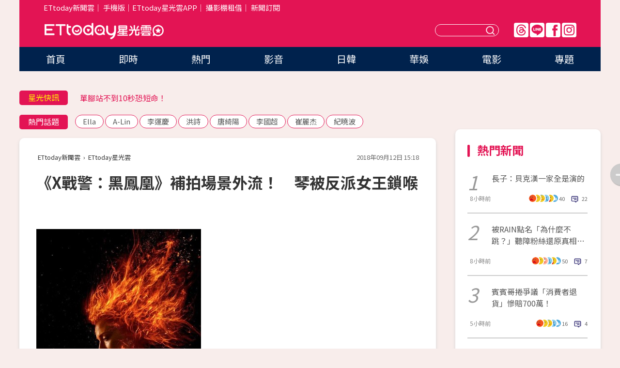

--- FILE ---
content_type: text/html; charset=utf-8
request_url: https://star.ettoday.net/news/1257179
body_size: 16577
content:

<!DOCTYPE html>
<html lang="zh-Hant" prefix="og:http://ogp.me/ns#" itemscope itemtype="http://schema.org/NewsArticle">


<head>
<!-- 非共用meta 開始 -->
    <!--網頁基本meta data-->    
        <link rel="amphtml" href="https://star.ettoday.net/amp/amp_news.php7?news_id=1257179">
        <title>《X戰警：黑鳳凰》補拍場景外流！　琴被反派女王鎖喉 | ETtoday星光雲 | ETtoday新聞雲</title>
    <link rel="canonical" itemprop="mainEntityOfPage" href="https://star.ettoday.net/news/1257179" />
    <meta property="og:url" itemprop="url" content="https://star.ettoday.net/news/1257179" />
    <meta property="og:title" itemprop="name" content="《X戰警：黑鳳凰》補拍場景外流！　琴被反派女王鎖喉 | ETtoday星光雲 | ETtoday新聞雲" />
    <meta property="og:image" itemprop="image" content="https://cdn2.ettoday.net/images/3550/e3550232.jpg" />
    <meta property="og:type" content="article" />
    <meta name="description" content="《X戰警：黑鳳凰》（X-Men: Dark Phoenix）自8月底開始進行補拍，一度盛傳狀況不佳，打算進行大規模補拍，因而延後上映，但官方否認傳聞，近來便被拍到女主角蘇菲特納（Sophie Turner）和飾演反派的潔西卡雀絲坦（Jessica Chastain）在片場拍攝打鬥的場面。(X戰警：黑鳳凰,X-Men: Dark Phoenix,蘇菲特納,Sophie Turne,潔西卡雀絲坦,Jessica Chastain)" />
    <meta property="og:description" itemprop="description" content="《X戰警：黑鳳凰》（X-Men: Dark Phoenix）自8月底開始進行補拍，一度盛傳狀況不佳，打算進行大規模補拍，因而延後上映，但官方否認傳聞，近來便被拍到女主角蘇菲特納（Sophie Turner）和飾演反派的潔西卡雀絲坦（Jessica Chastain）在片場拍攝打鬥的場面。" />
    
    <!-- 新聞資訊(系統站內頁專用) 開始 -->
    <meta name="section" property="article:section" content="影劇" />    
        <meta name="subsection" itemprop="articleSection" content="電影" />
    <meta property="dable:item_id" content="1257179">
    <meta name="pubdate" itemprop="dateCreated" itemprop="datePublished" property="article:published_time" content="2018-09-12T15:18:00+08:00" />
    <meta name="lastmod" itemprop="dateModified" http-equiv="last-modified" content="2018-09-12T15:17:46+08:00" />
    <meta name="source" itemprop="author" content="ETtoday星光雲" />
    <meta name="dcterms.rightsHolder" content="ETtoday新聞雲">
    <meta name="author" content="ETtoday新聞雲" />
    <meta property="article:author" content="https://www.facebook.com/ETtodaySTAR" />
    <meta name="news_keywords" itemprop="keywords" content="X戰警：黑鳳凰,X-Men: Dark Phoenix,蘇菲特納,Sophie Turne,潔西卡雀絲坦,Jessica Chastain">
    <!-- 新聞資訊(系統站內頁專用) 結束 -->

    <!-- JSON-LD-(系統站內頁專用) 開始 -->
    <script type="application/ld+json">
        {
            "@context": "https://schema.org",
            "@type": "NewsArticle",
            "mainEntityOfPage": "https://star.ettoday.net/news/1257179",
            "headline": "《X戰警：黑鳳凰》補拍場景外流！　琴被反派女王鎖喉",
            "url": "https://star.ettoday.net/news/1257179",
            "thumbnailUrl": "https://cdn2.ettoday.net/images/3550/e3550232.jpg",
            "articleSection":"影劇",
            "creator": ["731-許瑞麟","731"],
            "image":{
                "@type":"ImageObject",
                "url":"https://cdn2.ettoday.net/images/3550/e3550232.jpg"
            },
            "dateCreated": "2018-09-12T15:18:00+08:00",
            "datePublished": "2018-09-12T15:18:00+08:00",
            "dateModified": "2018-09-12T15:17:46+08:00",
            "publisher": {
                "@type": "Organization",
                "name": "ETtoday新聞雲",
            "logo": {
                "@type": "ImageObject",
                "url": "https://cdn2.ettoday.net/style/star2024/images/push.jpg"
                }
            },
            "author":{
                "@type":"Organization",
                "name":"ETtoday新聞雲",
                "url":"https://www.ettoday.net/"
            },
            "speakable":{
            "@type": "SpeakableSpecification",
            "xpath": [
                "/html/head/meta[@property='og:title']/@content",
                "/html/head/meta[@property='og:description']/@content"
               ]
            },
            "keywords":["X戰警：黑鳳凰","X-Men: Dark Phoenix","蘇菲特納","Sophie Turne","潔西卡雀絲坦","Jessica Chastain"],
            "description": "《X戰警：黑鳳凰》（X-Men: Dark Phoenix）自8月底開始進行補拍，一度盛傳狀況不佳，打算進行大規模補拍，因而延後上映，但官方否認傳聞，近來便被拍到女主角蘇菲特納（Sophie Turner）和飾演反派的潔西卡雀絲坦（Jessica Chastain）在片場拍攝打鬥的場面。(X戰警：黑鳳凰,X-Men: Dark Phoenix,蘇菲特納,Sophie Turne,潔西卡雀絲坦,Jessica Chastain)"
        }
        </script>
    <!-- JSON-LD-(系統站內頁專用) 結束 -->

  

  <!--GTM DataLayer 開始-->
  <script>
    dataLayer = [{ 
      'csscode': 'star',
      'page-id': '1257179',
      'category-id': '9',
      'category-name1': '影劇',
      'category-name2': '電影',
      'dept-name': '娛樂中心',
      'author-id': '731',
      'author-name': '許瑞麟',
      'readtype': 'PC',
      'pagetype': 'news',
      'et_token': '483bac598e4495b7e9fe0cededa9753d'
    }];
  </script>
  <!--GTM DataLayer 結束-->
<!-- 非共用meta 結束 -->



<!-- 共用meta 開始 -->
  <meta charset="utf-8">
  <!-- 特定頁面 or 編採不給搜尋引擎蒐錄 開始 -->
    <meta name="robots" content="index,follow,noarchive"/>
    <!-- 特定頁面 or 編採不給搜尋引擎蒐錄 結束 -->
  <meta name="viewport" content="width=1300"/>  
  <link rel="apple-touch-icon" sizes="180x180" href="//cdn2.ettoday.net/style/star2024/images/touch-icon.png" />
  <link rel="shortcut icon" sizes="192x192" href="//cdn2.ettoday.net/style/star2024/images/touch-icon.png" />
  <link rel="alternate" type="application/rss+xml" title="ETtoday《影劇新聞》" href="https://feeds.feedburner.com/ettoday/star" />
  
  <!-- ★社群分享專用 開始★ -->
  <!-- ★dns-prefetch 開始★ -->
  <link rel="dns-prefetch" href="//ad.ettoday.net">
  <link rel="dns-prefetch" href="//ad1.ettoday.net">
  <link rel="dns-prefetch" href="//ad2.ettoday.net">
  <link rel="dns-prefetch" href="//cache.ettoday.net">
  <link rel="dns-prefetch" href="//static.ettoday.net">
  <link rel="dns-prefetch" href="//cdn1.ettoday.net">
  <link rel="dns-prefetch" href="//cdn2.ettoday.net">
  <!-- ★dns-prefetch 結束★ -->
  <meta property="og:locale" content="zh_TW" />
  <meta property="fb:app_id" content="146858218737386" />
  <meta property="article:publisher" content="https://www.facebook.com/ETtodaySTAR" />
  <meta property="og:site_name" name="application-name" content="ETtoday星光雲" />
  <!-- ★社群分享專用 結束★-->

  <!-- ★CSS、JS開始★ -->
  <link rel="stylesheet" href="//cdn2.ettoday.net/style/star2024/css/style.css" type="text/css" />
  <script src="//cdn2.ettoday.net/style/star2024/js/all.js"></script>
  <!-- DFP code -->
  <script type="text/javascript" src="//cdn2.ettoday.net/dfp/dfp-gpt.js"></script>
  <!-- ★CSS、JS結束★ -->

  <!-- Google Tag Manager 開始 -->
  <script>
    (function (w, d, s, l, i) {
      w[l] = w[l] || []; w[l].push({
        'gtm.start':
          new Date().getTime(), event: 'gtm.js'
      }); var f = d.getElementsByTagName(s)[0],
        j = d.createElement(s), dl = l != 'dataLayer' ? '&l=' + l : ''; j.async = true; j.src =
          'https://www.googletagmanager.com/gtm.js?id=' + i + dl; f.parentNode.insertBefore(j, f);
    })(window, document, 'script', 'dataLayer', 'GTM-WQPR4PC');
  </script>
  <!-- Google Tag Manager 結束 -->
  
  <!-- Global site tag (gtag.js) - Google Analytics 開始 -->
  <script async src="https://www.googletagmanager.com/gtag/js?id=G-JQNDWD28RZ"></script>
  <script>
    window.dataLayer = window.dataLayer || [];
    function gtag() { dataLayer.push(arguments); }
    gtag('js', new Date());
  </script>
  <!-- Global site tag (gtag.js) - Google Analytics 結束 --><!-- 共用meta 結束 -->




<!-- dmp.js 開始 -->
<script>
  var dmp_event_property   = "star";
  var dmp_id               = "1257179";
  var dmp_name             = "《X戰警：黑鳳凰》補拍場景外流！　琴被反派女王鎖喉";
  var dmp_keywords         = "X戰警：黑鳳凰,X-Men: Dark Phoenix,蘇菲特納,Sophie Turne,潔西卡雀絲坦,Jessica Chastain";
  var dmp_publish_date     = "2018-09-12 15:18:00";
  var dmp_modified_date    = "2018-09-12 15:17:46";
  var dmp_category_id_list = "9_37";
  var dmp_is_editor_rec    = "0";
  var dmp_et_token         = "483bac598e4495b7e9fe0cededa9753d";
  var dmp_event_id         = "";
</script>
<script src="//cdn2.ettoday.net/jquery/dmp/news.js"></script>
<!-- dmp.js 結束 --> 

</head>

<body id="star" class="news-page news-1257179">


<div id="fb-root"></div>


  <!-- wrapper_box 開始 -->
  <div class="wrapper_box">
    <!-- 模組 新聞內頁 分享按鈕 開始 -->
    <div id="et_sticky_pc">
      <ul>
          <li><a class="btn logo" href="https://star.ettoday.net/" title="回首頁">回首頁</a></li>
                    <li><a class="btn fb" href="javascript:;" onclick="window.open('//www.facebook.com/sharer/sharer.php?u='+encodeURIComponent('https://star.ettoday.net/news/1257179?from=pc-newsshare-fb-fixed'),'facebook-share-dialog','width=626,height=436');" title="facebook">facebook</a></li>
          <li><a class="btn line" href="javascript:;" onclick="window.open('https://social-plugins.line.me/lineit/share?url='+encodeURIComponent('https://star.ettoday.net/news/1257179?from=pc-newsshare-line-fixed'),'LINE','width=626,height=500');return false;" title="分享到LINE">Line</a></li>
          <li><a class="btn twitter" href="javascript:;" onclick="window.open('https://twitter.com/intent/tweet?text='+encodeURIComponent('《X戰警：黑鳳凰》補拍場景外流！　琴被反派女王鎖喉')+'&url='+encodeURIComponent('https://star.ettoday.net/news/1257179?from=pc-newsshare-twitter-fixed'),'Twittes','width=626,height=436');return false;">Twitter</a></li>
                    <li><a class="btn link" href="javascript:;" title="複製連結">複製連結</a></li>
      </ul>
  </div>
  <!-- 模組 新聞內頁 分享按鈕 結束 -->

    <!-- wrapper 開始 -->

    
    

    

      <!-- header_box 開始 -->
      

  <!-- 星光雲_轟天雷【影劇】 開始 -->
  <div class="wrapper">  
  <div id="star_thunder" class="pc_thunder">
    <script type="text/javascript">
      (function(){
        var ts = Math.random();
        document.write('<scr' + 'ipt type="text/javascript" src="https://ad.ettoday.net/ads.php?bid=star_thunder&rr='+ ts +'"></scr' + 'ipt>');
      })()
    </script>
  </div>    
  <!-- 星光雲_轟天雷【影劇】 結束 -->  

  <!-- 星光雲_雙門簾 開始 -->
  <div id="star_curtain" class="pc_curtain">
    <script type="text/javascript">
    (function(){
      var ts = Math.random();
      document.write('<scr' + 'ipt type="text/javascript" src="https://ad.ettoday.net/ads.php?bid=star_curtain&rr='+ ts +'"></scr' + 'ipt>');
    })()
    </script>
  </div>      
  <!-- 星光雲_雙門簾 結束 -->


<div class="header_box">

        <!-- ettop 開始 -->	
        <div class="ettop">
          <div class="inner">
            <div class="nav_1">
              <a href="https://www.ettoday.net/" target="_blank">ETtoday新聞雲</a>│
              <a href="#" onclick="location.replace('//www.ettoday.net/changeReadType.php?rtype=0&amp;rurl='+location.href);">手機版</a>│<a href="//www.ettoday.net/events/app/et_star.htm" target="_blank">ETtoday星光雲APP</a>│
              <a href="https://msg.ettoday.net/rd.php?id=5420">攝影棚租借</a>│
              <a href="https://www.ettoday.net/events/news-express/epaper.php">新聞訂閱</a>						
            </div>

          </div>
        </div>	
        <!-- ettop 結束 -->

        <!-- header 開始 -->
        <div class="header">
            <!-- main_logo 開始 -->
            <div class="main_logo"><a class="txt-hide" href="https://star.ettoday.net">ETtoday星光雲</a></div>
            <!-- main_logo 結束 -->

                        <!-- MOD_星光雲(PC)_版頭小橫幅(左) 開始 -->
            <div id="topic_170x50_02" class="pc_header">
              <script type="text/javascript">
              (function(){
                var ts = Math.random();
                document.write('<scr' + 'ipt type="text/javascript" src="https://ad1.ettoday.net/ads.php?bid=topic_170x50_02&rr='+ ts +'"></scr' + 'ipt>');
              })()
              </script>             
            </div>
            <!-- MOD_星光雲(PC)_版頭小橫幅(左) 結束 -->
            

                        <!-- 相信音樂_星光雲(PC)_版頭小橫幅(右) 開始 -->
            <div id="topic_170x50_01" class="pc_header">
              <script type="text/javascript">
              (function(){
                var ts = Math.random();
                document.write('<scr' + 'ipt type="text/javascript" src="https://ad1.ettoday.net/ads.php?bid=topic_170x50_01&rr='+ ts +'"></scr' + 'ipt>');
              })()
              </script>
            </div>
            <!-- 相信音樂_星光雲(PC)_版頭小橫幅(右) 結束 -->
            
            <!--menu_1 開始-->
            <div class="menu_1 clearfix">
                <a class="threads txt-hide" href="https://www.threads.net/@starettoday" target="_blank">Threads</a>
                <a class="line txt-hide" href="https://page.line.me/tqu0602i?openQrModal=true" target="_blank">Line</a>
                <a class="fb txt-hide" href="https://www.facebook.com/ETtodaySTAR" target="_blank">FB</a>
                <a class="ig txt-hide" href="https://www.instagram.com/starettoday/" target="_blank">IG</a>
            </div>
            <!--menu_1 結束-->

            
            <!-- search_box 開始-->
            <div class="search_box">
                <form method="GET" action="/search.php7">
                <input class="txt" type="text" name="keywords" placeholder="" />
                <button class="btn txt-hide">送出</button>
                </form>
            </div>
            <!-- search_box 結束-->
        </div>
        <!-- header 結束 -->

        <!-- main_nav 開始 -->
        <div class="main_nav">
          <ul>
                        <li class="" ><a href="https://star.ettoday.net/"  target="_self"  >首頁</a></li>            
                        <li class="" ><a href="/latest_news"  target="_self"  >即時</a></li>            
                        <li class="" ><a href="/hot-news"  target="_self"  >熱門</a></li>            
                        <li class="" ><a href="/video_list"  target="_self"  >影音</a></li>            
                        <li class="" ><a href="https://star.ettoday.net/star-category/%E6%97%A5%E9%9F%93"  target="_self"  >日韓</a></li>            
                        <li class="" ><a href="https://star.ettoday.net/star-category/%E8%8F%AF%E5%A8%9B"  target="_self"  >華娛</a></li>            
                        <li class="" ><a href="https://star.ettoday.net/star-category/%E9%9B%BB%E5%BD%B1"  target="_self"  >電影</a></li>            
                        <li class="" ><a href="/issue"  target="_self"  >專題</a></li>            
                      </ul>
        </div>
        <!-- main_nav 結束 -->
</div>

<!-- 星光雲_超級大橫幅 開始 -->
<div id="star_970x90" class="pc_billboard">
  <script type="text/javascript">
  (function(){
    var ts = Math.random();
    document.write('<scr' + 'ipt type="text/javascript" src="https://ad.ettoday.net/ads.php?bid=star_970x90&rr='+ ts +'"></scr' + 'ipt>');
  })()
  </script>
</div>
<!-- 星光雲_超級大橫幅 結束 -->

      <!-- header_box 結束 -->

      <!-- container_box 開始-->
      <div class="container_box">
        <!-- container 開始-->
        <div class="container">
          <!-- r1 開始-->
          <div class="r1 clearfix"> <!-- c1 開始-->
            <div class="c1">
              <!-- inner 開始-->
              <div class="inner">
                
                <!-- 星光快訊 ticker_1 開始-->
                
<div class="ticker_1 clearfix">
    <h3 class="title">星光快訊</h3>
    <!--滾動 開始-->
    <div class="run">
    <!--inner 開始-->
    <div class="inner">
                <!-- 組 -->
        <div class="piece"><a href="https://star.ettoday.net/news/3104355" target="_blank">張書豪認同「孩子出生就沒有自己了」</a></div>
        <!-- 組 -->
                <!-- 組 -->
        <div class="piece"><a href="https://star.ettoday.net/news/3103680" target="_blank">單腳站不到10秒恐短命！</a></div>
        <!-- 組 -->
                <!-- 組 -->
        <div class="piece"><a href="https://star.ettoday.net/news/3104338" target="_blank">70歲周潤發10K馬拉松完賽！</a></div>
        <!-- 組 -->
                <!-- 組 -->
        <div class="piece"><a href="https://goo.gl/HpctKi" target="_blank">接收娛樂大小事！加入星光雲LINE好友⭐</a></div>
        <!-- 組 -->
            </div>
    <!--inner 結束-->
    </div>
    <!--滾動 結束-->
</div>                <!-- 星光快訊 ticker_1 結束-->

                
                <!-- part_txt_1 熱門話題 開始-->
                <div class="part_txt_1">
    <h2 class="title">熱門話題</h2>
    <div class="box_0">
    <a href="/tag/Ella">Ella</a> <a href="/tag/A-Lin">A-Lin</a> <a href="/tag/%E6%9D%8E%E9%81%8B%E6%85%B6">李運慶</a> <a href="/tag/%E6%B4%AA%E8%A9%A9">洪詩</a> <a href="/tag/%E5%94%90%E7%B6%BA%E9%99%BD">唐綺陽</a> <a href="/tag/%E6%9D%8E%E5%9C%8B%E8%B6%85">李國超</a> <a href="/tag/%E5%B4%94%E9%BA%97%E6%9D%B0">崔麗杰</a> <a href="/tag/%E7%B4%80%E6%9B%89%E6%B3%A2">紀曉波</a>     </div>
</div>                <!-- part_txt_1 熱門話題 結束-->
                
                <!-- 新聞模組 block_a 開始 -->
                <div class="block_a">
                  <!--breadcrumb_box 開始-->
                  <div class="breadcrumb_box clearfix">
                    <!--麵包屑 開始-->
                    <div class="menu_bread_crumb" itemscope itemtype="http://schema.org/BreadcrumbList">
                        <!-- 第一層 開始 -->
                        <div itemscope itemtype="http://schema.org/ListItem" itemprop="itemListElement">
                            <a itemscope itemtype="http://schema.org/Thing" itemprop="item" href="https://www.ettoday.net/" id="https://www.ettoday.net/" >
                                <span itemprop="name">ETtoday新聞雲</span>
                            </a>
                            <meta itemprop="position" content="1" />
                        </div>
                        <!-- 第一層 結束 -->
                        ›
                        <!-- 第二層 開始 -->
                        <div itemscope itemtype="http://schema.org/ListItem" itemprop="itemListElement">
                            <a itemscope itemtype="http://schema.org/Thing" itemprop="item" href="https://star.ettoday.net/" id="https://star.ettoday.net/">
                                <span itemprop="name">ETtoday星光雲</span>
                            </a>
                            <meta itemprop="position" content="2" />
                        </div>
                        <!-- 第二層 結束 -->
                    </div>
                    <!--麵包屑 結束-->
                    <!--時間 開始-->
                    <time class="date" itemprop="datePublished" datetime="2018-09-12T15:18:00+08:00">2018年09月12日 15:18</time>
                    <!--時間 結束-->
                  </div>
                  <!--breadcrumb_box 結束-->
                  <!--新聞模組 module_1 開始-->
                  <article class="module_1">
                    <!--網站logo 列印時出現 開始-->
                    <div class="site_logo" style="display:none;">
                        <link href="//cdn2.ettoday.net/style/star2024/css/print.css" rel="stylesheet" type="text/css" media="print"/>
                        <img src="//cdn2.ettoday.net/style/star2024/images/logo_print.png"/>
                    </div>
                    <!--網站logo 列印時出現 結束-->
                    <!--標題 開始-->
                    <header>
                      <h1 class="title" itemprop="headline">
                          《X戰警：黑鳳凰》補拍場景外流！　琴被反派女王鎖喉                      </h1>
                    </header>
                    <!--標題 結束-->

                                        <!-- 星光雲PC&M_文字廣告(上)(★特開★) 開始 -->
                    <div id="star_text_1" class="text_ad_top ad_txt_1">
                      <script type="text/javascript">
                      (function(){
                        var ts = Math.random();
                        document.write('<scr' + 'ipt type="text/javascript" src="https://ad.ettoday.net/ads.php?bid=star_text_1&rr='+ ts +'"></scr' + 'ipt>');
                      })()
                      </script>
                    </div>
                    <!-- 星光雲PC&M_文字廣告(上)(★特開★) 開始 -->
                    
                    <!--各頻道PC 文首分享 開始-->
                    <!--模組 et_social_1 開始-->
<div class="et_social_1">
	<!-------成人警告 開始----------->
		<!-------成人警告 結束----------->

	<!-- menu 開始 -->
		<!-- <div class="menu">
	</div> -->
		<!-- menu 結束 -->
</div>
<!--模組 et_social_1 結束-->
                    <!--各頻道PC 文首分享 結束-->

                    
                    <!-- 投票 文章前 開始 -->
                                        <!-- 投票 文章前 結束 -->

                    <!--本文 開始-->
                    <div class="story">
                      <p><img src="//cdn2.ettoday.net/images/3550/d3550234.jpg" alt="《X戰警：黑鳳凰》。（圖／《X戰警：黑鳳凰》劇照） " width="340" height="450" /></p>
<p><strong>▲《X戰警：黑鳳凰》。（圖／《X戰警：黑鳳凰》劇照）<br type="_moz" />
</strong></p>
<p>記者許瑞麟／綜合報導</p>
<p>《X戰警：黑鳳凰》（X-Men: Dark Phoenix）自8月底開始進行補拍，一度盛傳狀況不佳，打算進行大規模補拍，因而延後上映，但官方否認傳聞，近來便被拍到女主角蘇菲特納（Sophie Turner）和飾演反派的潔西卡雀絲坦（Jessica Chastain）在片場拍攝打鬥的場面。</p>
<p>由Universo X-Men推特曝光的照片中可以看到，飾演「琴葛蕾」的蘇菲特納和潔西卡雀絲坦都穿著動態捕捉的服裝，不斷練習要拍攝的場景，潔西卡雀絲坦一頭白髮，一度掐著蘇菲特納的脖子，雙方似乎在片中有場激戰，「獨眼龍」泰謝里丹（Tye Sheridan）的特技替身也在現場。</p>
    <!-- 新聞中_巨幅 start-->
    <div class="ad_in_news" style="mragin:10px auto;text-align:center">
     <div class="ad_readmore">[廣告]請繼續往下閱讀...</div>
     <script language="JavaScript" type="text/javascript">
      var ts = Math.random();
      document.write('<scr' + 'ipt language="JavaScript" type="text/javascript" src="https://ad.ettoday.net/ads.php?bid=star_in_news_1&rr='+ ts +'"></scr' + 'ipt>');
     </script>
    </div>
    <!-- 新聞中_巨幅 end-->
    
<p><img src="//cdn2.ettoday.net/images/3550/e3550226.jpg" alt="《X戰警：黑鳳凰》補拍場景。（圖／翻攝自Universo X-Men推特）" width="593" height="450" border="1" /></p>
<p><strong>▲▼《X戰警：黑鳳凰》補拍片場。（圖／翻攝自Universo X-Men推特）<br type="_moz" />
</strong></p>
<p><img src="//cdn2.ettoday.net/images/3550/e3550227.jpg" alt="《X戰警：黑鳳凰》補拍場景。（圖／翻攝自Universo X-Men推特）" width="532" height="450" border="1" /></p>
<p>《X戰警：黑鳳凰》原本要在今年11月上映，但延後到2019年2月14日，外傳要大規模補拍3個月，但電影公司強調只有2個多禮拜，導演Simon Kinberg也解釋為何本片後期製作那麼長，「我希望延後上映能傳達視覺效果的細微差別，而不只是規模」。</p>
<p>本片於加拿大蒙特婁補拍，主要是拍攝第3幕，有可能是相當關鍵的場景，此次被拍到琴葛蕾和反派對峙場景，讓粉絲更加期待本片到來，但目前官方尚未公開潔西卡雀絲坦的角色細節。</p>
<p><img src="//cdn2.ettoday.net/images/3550/d3550249.jpg" alt="《X戰警：黑鳳凰》。（圖／《X戰警：天啟》劇照、達志影像） " width="600" height="450" /></p>
<p><strong>▲蘇菲特納和潔西卡雀絲坦。（圖／《X戰警：天啟》劇照、達志影像）<br type="_moz" />
</strong></p>
<p><strong>★圖片為版權照片，由達志影像供《ET新聞雲》專用，任何網站、報刊、電視台未經達志影像許可，不得部分或全部轉載！</strong></p>                    </div>
                    <!--本文 結束-->

                    <img src="https://www.ettoday.net/source/et_track.php7" width="0" height="0" style="display:none;">

                    
                                                  
                    


                    <!-- 投票 文章後 開始 -->
                                          <!-- 投票 文章後 結束 -->

                      
                    

                  </article>
                  <!--新聞模組 module_1 結束-->

                  <!--各頻道PC 文末分享 開始-->
                  <!--模組 et_social_2、et_social_3 共用 CSS 開始-->
<link rel="stylesheet" href="https://cdn2.ettoday.net/style/et_common/css/social_sharing_2.css">
<!--模組 et_social_2、et_social_3 共用 CSS 結束-->

<!--模組 et_social_2 開始-->
<div class="et_social_2">
	<p>分享給朋友：</p>
	<!-- menu 開始 -->
	<div class="menu">
				<a href="javascript:;" onclick="window.open('https://www.facebook.com/sharer/sharer.php?u='+encodeURIComponent('https://star.ettoday.net/news/1257179')+'?from=pc-newsshare-fb','facebook-share-dialog','width=626,height=436');return false;" class="facebook" title="分享到Facebook"></a>
		<a href="javascript:;" onclick="window.open('https://social-plugins.line.me/lineit/share?url='+encodeURIComponent('https://star.ettoday.net/news/1257179')+'?from=pc-newsshare-line','LINE','width=626,height=500');return false;" class="line" title="分享到LINE"></a>
		<a href="javascript:;" onclick="window.open('https://twitter.com/intent/tweet?text='+encodeURIComponent('《X戰警：黑鳳凰》補拍場景外流！　琴被反派女王鎖喉')+'&url=https://star.ettoday.net/news/1257179?from=pc-newsshare-twitter','Twittes','width=626,height=436');return false;" class="x" title="分享到X"></a>
				<a class="copy-link" title="複製連結"></a>
		<a class="print" onclick="window.print();" title="列印本頁"></a> 
				<a class="message scrollgo" title="點我留言" rel=".fb-comments"></a>
			</div>
	<!-- menu 結束 -->
</div>
<!--模組 et_social_2 結束-->

<!--模組 et_social_3 開始-->
<div class="et_social_3">
	<p>追蹤我們：</p>
	<!-- menu 開始 -->
	<div class="menu">
		<a href="https://www.facebook.com/ETtodaySTAR" class="facebook" title="追蹤Facebook粉絲團" target="_blank"></a>
		<a href="https://www.youtube.com/channel/UCX157UE-NdaUGQJDkQ-XKnw" class="youtube" title="訂閱YouTube" target="_blank"></a>
		<a href="https://www.instagram.com/starettoday/" class="instagram" title="追蹤IG" target="_blank"></a>
		<a href="https://line.me/R/ti/p/%40ETtoday" class="line" title="加LINE好友" target="_blank"></a>
		<a href="https://twitter.com/ettodaytw" class="x" title="追蹤X" target="_blank"></a>
		<a href="https://t.me/ETtodaynews" class="telegram" title="追蹤Telegram" target="_blank"></a>
	</div>
	<!-- menu 結束 -->
</div>
<!--模組 et_social_3 結束-->
                  <!--各頻道PC 文末分享 結束-->

                  <!-- tagbanner專區 開始 -->
                  <div class="tag-banner">
                     
                  </div>
                  <!-- tagbanner專區 結束 -->

                  <!-- 版權宣告 開始 -->
                  <p class="txt_1">※本文版權所有，非經授權，不得轉載。[<a href="//www.ettoday.net/member/clause_copyright.php" target="_blank">ETtoday著作權聲明</a>]※</p>
                  <!-- 版權宣告 結束 -->

                </div>
                <!--新聞模組 block_a 結束 -->


                
                <!--關鍵字 block_a 開始 -->
                <div class="block_a">
                  <h2 class="title_a">關鍵字</h2>
                  <!-- part_txt_3 開始-->
                  <div class="part_txt_3">                    
                  <a href="/tag/X%E6%88%B0%E8%AD%A6%EF%BC%9A%E9%BB%91%E9%B3%B3%E5%87%B0">X戰警：黑鳳凰</a><a href="/tag/X-Men%3A+Dark+Phoenix">X-Men: Dark Phoenix</a><a href="/tag/%E8%98%87%E8%8F%B2%E7%89%B9%E7%B4%8D">蘇菲特納</a><a href="/tag/Sophie+Turne">Sophie Turne</a><a href="/tag/%E6%BD%94%E8%A5%BF%E5%8D%A1%E9%9B%80%E7%B5%B2%E5%9D%A6">潔西卡雀絲坦</a><a href="/tag/Jessica+Chastain">Jessica Chastain</a> 
                  </div>
                  <!-- part_txt_3 結束-->
                </div>
                <!--關鍵字 block_a 結束 -->

                
                

                            <!-- 星光雲_文章推薦模組_1 開始 -->
              <div class=" block_a">
                <div id="star_recirculation_1" class="recirculation">
                  <script type="text/javascript">
                  (function(){
                    var ts = Math.random();
                    document.write('<scr' + 'ipt type="text/javascript" src="https://ad.ettoday.net/ads.php?bid=star_recirculation_1&rr='+ ts +'"></scr' + 'ipt>');
                  })()
                  </script>
                </div>
              </div>
              <!-- 星光雲_文章推薦模組_1 結束 -->
              
              <!-- 推薦閱讀 block_a 開始-->
              <div class="block_a recomm-news">
                <h2 class="title_a">推薦閱讀</h2>
                <!-- part_pictxt_1 開始-->
                <div class="part_pictxt_1 clearfix">

                                  
                  <!-- 組 -->
                  <div class="box_0">
                    <div class="pic">
                      <a href="https://star.ettoday.net/news/1257022" title="蝙蝠俠再爆新人選　是《權力遊戲》基特哈靈頓！" target="_blank"><img src="//cdn2.ettoday.net/style/misc/loading_300x225.gif" data-original="https://cdn2.ettoday.net/images/3549/d3549779.jpg" alt="蝙蝠俠再爆新人選　是《權力遊戲》基特哈靈頓！" /></a>
                    </div>
                    <h3><a href="https://star.ettoday.net/news/1257022" target="_blank">蝙蝠俠再爆新人選　是《權力遊戲》基特哈靈頓！</a></h3>                    
                    <p class="time">9/12 12:37</p>
                  </div>
                  <!-- 組 -->
                
                                    
                  <!-- 組 -->
                  <div class="box_0">
                    <div class="pic">
                      <a href="https://star.ettoday.net/news/1256796" title="鋼鐵人看牙醫巧遇薩諾斯！　網笑：難怪復仇者聯盟會輸" target="_blank"><img src="//cdn2.ettoday.net/style/misc/loading_300x225.gif" data-original="https://cdn2.ettoday.net/images/3549/d3549254.jpg" alt="鋼鐵人看牙醫巧遇薩諾斯！　網笑：難怪復仇者聯盟會輸" /></a>
                    </div>
                    <h3><a href="https://star.ettoday.net/news/1256796" target="_blank">鋼鐵人看牙醫巧遇薩諾斯！　網笑：難怪復仇者聯盟會輸</a></h3>                    
                    <p class="time">9/12 09:39</p>
                  </div>
                  <!-- 組 -->
                
                                    
                  <!-- 組 -->
                  <div class="box_0">
                    <div class="pic">
                      <a href="https://star.ettoday.net/news/1255502" title="《漫威夜魔俠》第3季宣傳短片　尋找犧牲的超級英雄！" target="_blank"><img src="//cdn2.ettoday.net/style/misc/loading_300x225.gif" data-original="https://cdn2.ettoday.net/images/3545/d3545802.jpg" alt="《漫威夜魔俠》第3季宣傳短片　尋找犧牲的超級英雄！" /></a>
                    </div>
                    <h3><a href="https://star.ettoday.net/news/1255502" target="_blank">《漫威夜魔俠》第3季宣傳短片　尋找犧牲的超級英雄！</a></h3>                    
                    <p class="time">9/10 15:20</p>
                  </div>
                  <!-- 組 -->
                
                                    
                  <!-- 組 -->
                  <div class="box_0">
                    <div class="pic">
                      <a href="https://star.ettoday.net/news/1255622" title="《玩命關頭》外傳開拍！傑森史塔森＋麥拉倫跑車帥炸片場" target="_blank"><img src="//cdn2.ettoday.net/style/misc/loading_300x225.gif" data-original="https://cdn2.ettoday.net/images/3546/d3546102.jpg" alt="《玩命關頭》外傳開拍！傑森史塔森＋麥拉倫跑車帥炸片場" /></a>
                    </div>
                    <h3><a href="https://star.ettoday.net/news/1255622" target="_blank">《玩命關頭》外傳開拍！傑森史塔森＋麥拉倫跑車帥炸片場</a></h3>                    
                    <p class="time">9/10 16:55</p>
                  </div>
                  <!-- 組 -->
                
                                    
                  <!-- 組 -->
                  <div class="box_0">
                    <div class="pic">
                      <a href="https://star.ettoday.net/news/1255460" title="名廚波登逝世3個月…　獲第5座艾美獎" target="_blank"><img src="//cdn2.ettoday.net/style/misc/loading_300x225.gif" data-original="https://cdn2.ettoday.net/images/3545/d3545640.jpg" alt="名廚波登逝世3個月…　獲第5座艾美獎" /></a>
                    </div>
                    <h3><a href="https://star.ettoday.net/news/1255460" target="_blank">名廚波登逝世3個月…　獲第5座艾美獎</a></h3>                    
                    <p class="time">9/10 14:25</p>
                  </div>
                  <!-- 組 -->
                
                                    
                  <!-- 組 -->
                  <div class="box_0">
                    <div class="pic">
                      <a href="https://star.ettoday.net/news/1255188" title="雷／《鬼修女》他名字藏到最後有原因！連結厲陰宅宇宙關鍵" target="_blank"><img src="//cdn2.ettoday.net/style/misc/loading_300x225.gif" data-original="https://cdn2.ettoday.net/images/3544/d3544894.jpg" alt="雷／《鬼修女》他名字藏到最後有原因！連結厲陰宅宇宙關鍵" /></a>
                    </div>
                    <h3><a href="https://star.ettoday.net/news/1255188" target="_blank">雷／《鬼修女》他名字藏到最後有原因！連結厲陰宅宇宙關鍵</a></h3>                    
                    <p class="time">9/10 09:03</p>
                  </div>
                  <!-- 組 -->
                
                                    
                  <!-- 組 -->
                  <div class="box_0">
                    <div class="pic">
                      <a href="https://star.ettoday.net/news/1256738" title="安德魯加菲爾德沙灘激吻新歡！　真的掰了艾瑪史東" target="_blank"><img src="//cdn2.ettoday.net/style/misc/loading_300x225.gif" data-original="https://cdn2.ettoday.net/images/3549/d3549159.jpg" alt="安德魯加菲爾德沙灘激吻新歡！　真的掰了艾瑪史東" /></a>
                    </div>
                    <h3><a href="https://star.ettoday.net/news/1256738" target="_blank">安德魯加菲爾德沙灘激吻新歡！　真的掰了艾瑪史東</a></h3>                    
                    <p class="time">9/12 08:21</p>
                  </div>
                  <!-- 組 -->
                
                                    
                  <!-- 組 -->
                  <div class="box_0">
                    <div class="pic">
                      <a href="https://star.ettoday.net/news/1256916" title="木須龍可能回歸《花木蘭》！　真人版加入動畫版「2看點」" target="_blank"><img src="//cdn2.ettoday.net/style/misc/loading_300x225.gif" data-original="https://cdn2.ettoday.net/images/3549/d3549511.jpg" alt="木須龍可能回歸《花木蘭》！　真人版加入動畫版「2看點」" /></a>
                    </div>
                    <h3><a href="https://star.ettoday.net/news/1256916" target="_blank">木須龍可能回歸《花木蘭》！　真人版加入動畫版「2看點」</a></h3>                    
                    <p class="time">9/12 11:06</p>
                  </div>
                  <!-- 組 -->
                
                                    
                  <!-- 組 -->
                  <div class="box_0">
                    <div class="pic">
                      <a href="https://star.ettoday.net/news/1255288" title="《以你的名字呼喚我》確定拍續集！　艾米漢默親口承認" target="_blank"><img src="//cdn2.ettoday.net/style/misc/loading_300x225.gif" data-original="https://cdn2.ettoday.net/images/3192/d3192050.jpg" alt="《以你的名字呼喚我》確定拍續集！　艾米漢默親口承認" /></a>
                    </div>
                    <h3><a href="https://star.ettoday.net/news/1255288" target="_blank">《以你的名字呼喚我》確定拍續集！　艾米漢默親口承認</a></h3>                    
                    <p class="time">9/10 10:50</p>
                  </div>
                  <!-- 組 -->
                
                                    
                  <!-- 組 -->
                  <div class="box_0">
                    <div class="pic">
                      <a href="https://star.ettoday.net/news/1257093" title="饒舌天后扔鞋大戰！妮琪米娜節目上反擊Cardi B「太可悲」" target="_blank"><img src="//cdn2.ettoday.net/style/misc/loading_300x225.gif" data-original="https://cdn2.ettoday.net/images/3549/d3549959.jpg" alt="饒舌天后扔鞋大戰！妮琪米娜節目上反擊Cardi B「太可悲」" /></a>
                    </div>
                    <h3><a href="https://star.ettoday.net/news/1257093" target="_blank">饒舌天后扔鞋大戰！妮琪米娜節目上反擊Cardi B「太可悲」</a></h3>                    
                    <p class="time">9/12 13:54</p>
                  </div>
                  <!-- 組 -->
                
                                    
                  <!-- 組 -->
                  <div class="box_0">
                    <div class="pic">
                      <a href="https://star.ettoday.net/news/3104187" title="「貝克漢一家」完美全是演的！長子撕破臉揭內幕：被父母控制一輩子　婚禮也被搶" target="_blank"><img src="//cdn2.ettoday.net/style/misc/loading_300x225.gif" data-original="https://cdn2.ettoday.net/images/8158/d8158206.webp" alt="「貝克漢一家」完美全是演的！長子撕破臉揭內幕：被父母控制一輩子　婚禮也被搶" /></a>
                    </div>
                    <h3><a href="https://star.ettoday.net/news/3104187" target="_blank">「貝克漢一家」完美全是演的！長子撕破臉揭內幕：被父母控制一輩子　婚禮也被搶</a></h3>                    
                    <p class="time">8小時前</p>
                  </div>
                  <!-- 組 -->
                
                                    
                  <!-- 組 -->
                  <div class="box_0">
                    <div class="pic">
                      <a href="https://star.ettoday.net/news/3104209" title="被RAIN點名「為什麼不跳？」聽障粉絲還原真相…天王用繁體中文親回" target="_blank"><img src="//cdn2.ettoday.net/style/misc/loading_300x225.gif" data-original="https://cdn2.ettoday.net/images/8585/d8585803.webp" alt="被RAIN點名「為什麼不跳？」聽障粉絲還原真相…天王用繁體中文親回" /></a>
                    </div>
                    <h3><a href="https://star.ettoday.net/news/3104209" target="_blank">被RAIN點名「為什麼不跳？」聽障粉絲還原真相…天王用繁體中文親回</a></h3>                    
                    <p class="time">8小時前</p>
                  </div>
                  <!-- 組 -->
                
                  
                </div>
                <!-- part_pictxt_1 結束-->
              </div>
              <!-- 推薦閱讀 block_a 結束-->

              

              <!-- 熱門影音 block_a 開始-->
              <div class="block_a">
                <h2 class="title_a">熱門影音</h2>
                <!--gallery_2 開始-->
                <div class="gallery_2">
                  <!--run 開始-->
                  <div class="run">
                    <!--inner-->
                    <div class="inner">
                                          <!-- 組 -->
                      <div class="piece">
                        <a class="link" href="https://star.ettoday.net/video/490026" title="這個影片沒有全裸畫面　直播主Dory多莉的寫真書" target="_blank">
                          <div class="pic"><img src="https://cdn2.ettoday.net/film/images/490/c490026.webp" alt="這個影片沒有全裸畫面　直播主Dory多莉的寫真書" /></div>
                          <h3>這個影片沒有全裸畫面　直播主Dory多莉的寫真書</h3>
                        </a>
                      </div>
                      <!-- 組 -->
                                          <!-- 組 -->
                      <div class="piece">
                        <a class="link" href="https://star.ettoday.net/video/490065" title="《功夫》「火雲邪神」逝世　梁小龍享壽77歲" target="_blank">
                          <div class="pic"><img src="https://cdn2.ettoday.net/film/images/490/c490065.webp" alt="《功夫》「火雲邪神」逝世　梁小龍享壽77歲" /></div>
                          <h3>《功夫》「火雲邪神」逝世　梁小龍享壽77歲</h3>
                        </a>
                      </div>
                      <!-- 組 -->
                                          <!-- 組 -->
                      <div class="piece">
                        <a class="link" href="https://star.ettoday.net/video/489970" title="金宣虎坐錯位超慌張XD　高允貞一句話全場歡呼" target="_blank">
                          <div class="pic"><img src="https://cdn2.ettoday.net/film/images/489/c489970.webp" alt="金宣虎坐錯位超慌張XD　高允貞一句話全場歡呼" /></div>
                          <h3>金宣虎坐錯位超慌張XD　高允貞一句話全場歡呼</h3>
                        </a>
                      </div>
                      <!-- 組 -->
                                          <!-- 組 -->
                      <div class="piece">
                        <a class="link" href="https://star.ettoday.net/video/490037" title="李多慧台中搭計程車被認出！　視訊司機女兒還給超多小費" target="_blank">
                          <div class="pic"><img src="https://cdn2.ettoday.net/film/images/490/c490037.webp" alt="李多慧台中搭計程車被認出！　視訊司機女兒還給超多小費" /></div>
                          <h3>李多慧台中搭計程車被認出！　視訊司機女兒還給超多小費</h3>
                        </a>
                      </div>
                      <!-- 組 -->
                                          <!-- 組 -->
                      <div class="piece">
                        <a class="link" href="https://star.ettoday.net/video/490134" title="洪詩照顧失智公公掀議論　還原真相「只是愛屋及烏」" target="_blank">
                          <div class="pic"><img src="https://cdn2.ettoday.net/film/images/490/c490134.webp" alt="洪詩照顧失智公公掀議論　還原真相「只是愛屋及烏」" /></div>
                          <h3>洪詩照顧失智公公掀議論　還原真相「只是愛屋及烏」</h3>
                        </a>
                      </div>
                      <!-- 組 -->
                                          <!-- 組 -->
                      <div class="piece">
                        <a class="link" href="https://star.ettoday.net/video/490009" title="楊冪直播狂嗑食物！　工作人員急喊：姐少吃點" target="_blank">
                          <div class="pic"><img src="https://cdn2.ettoday.net/film/images/490/c490009.webp" alt="楊冪直播狂嗑食物！　工作人員急喊：姐少吃點" /></div>
                          <h3>楊冪直播狂嗑食物！　工作人員急喊：姐少吃點</h3>
                        </a>
                      </div>
                      <!-- 組 -->
                                          <!-- 組 -->
                      <div class="piece">
                        <a class="link" href="https://star.ettoday.net/video/489984" title="胡瓜曝張菲難復出「沒電視台養得起」　陳亞蘭：希望豬大哥也復出（？" target="_blank">
                          <div class="pic"><img src="https://cdn2.ettoday.net/film/images/489/c489984.webp" alt="胡瓜曝張菲難復出「沒電視台養得起」　陳亞蘭：希望豬大哥也復出（？" /></div>
                          <h3>胡瓜曝張菲難復出「沒電視台養得起」　陳亞蘭：希望豬大哥也復出（？</h3>
                        </a>
                      </div>
                      <!-- 組 -->
                                          <!-- 組 -->
                      <div class="piece">
                        <a class="link" href="https://star.ettoday.net/video/490076" title="向華強遭手下盜名詐40億！　潛伏5年搞騙局..痛斥：偽君子" target="_blank">
                          <div class="pic"><img src="https://cdn2.ettoday.net/film/images/490/c490076.webp" alt="向華強遭手下盜名詐40億！　潛伏5年搞騙局..痛斥：偽君子" /></div>
                          <h3>向華強遭手下盜名詐40億！　潛伏5年搞騙局..痛斥：偽君子</h3>
                        </a>
                      </div>
                      <!-- 組 -->
                                          <!-- 組 -->
                      <div class="piece">
                        <a class="link" href="https://star.ettoday.net/video/489864" title="陶晶瑩曝「李李仁吻戲有隔大拇指」　關穎秒拆穿：他放屁！" target="_blank">
                          <div class="pic"><img src="https://cdn2.ettoday.net/film/images/489/c489864.webp" alt="陶晶瑩曝「李李仁吻戲有隔大拇指」　關穎秒拆穿：他放屁！" /></div>
                          <h3>陶晶瑩曝「李李仁吻戲有隔大拇指」　關穎秒拆穿：他放屁！</h3>
                        </a>
                      </div>
                      <!-- 組 -->
                                          <!-- 組 -->
                      <div class="piece">
                        <a class="link" href="https://star.ettoday.net/video/490071" title="見台下0人接唱「娜魯One」　 A-Lin：沒人想唱是不是？" target="_blank">
                          <div class="pic"><img src="https://cdn2.ettoday.net/film/images/490/c490071.webp" alt="見台下0人接唱「娜魯One」　 A-Lin：沒人想唱是不是？" /></div>
                          <h3>見台下0人接唱「娜魯One」　 A-Lin：沒人想唱是不是？</h3>
                        </a>
                      </div>
                      <!-- 組 -->
                                          <!-- 組 -->
                      <div class="piece">
                        <a class="link" href="https://star.ettoday.net/video/490053" title="RAIN用肌肉拿捏粉絲" target="_blank">
                          <div class="pic"><img src="https://cdn2.ettoday.net/film/images/490/c490053.webp" alt="RAIN用肌肉拿捏粉絲" /></div>
                          <h3>RAIN用肌肉拿捏粉絲</h3>
                        </a>
                      </div>
                      <!-- 組 -->
                                          <!-- 組 -->
                      <div class="piece">
                        <a class="link" href="https://star.ettoday.net/video/490112" title="老婆影片遭低級言論洗版　鄭靚歆怒轟性騷擾：太噁心" target="_blank">
                          <div class="pic"><img src="https://cdn2.ettoday.net/film/images/490/c490112.webp" alt="老婆影片遭低級言論洗版　鄭靚歆怒轟性騷擾：太噁心" /></div>
                          <h3>老婆影片遭低級言論洗版　鄭靚歆怒轟性騷擾：太噁心</h3>
                        </a>
                      </div>
                      <!-- 組 -->
                                        </div>
                    <!--inner-->
                  </div>
                  <!--run 結束-->
                </div>
                <!--gallery_2 結束-->

                <!-- part_pictxt_3 開始-->
                <div class="part_pictxt_3 clearfix">
                  
                                  <!-- 組 -->
                  <div class="box_0">
                    <div class="pic">
                      <a href="https://star.ettoday.net/video/490023" title="43歲RAIN超強！睽違20年攻蛋　一開場就裸半身...露驚人肌肉" target="_blank"><img src="https://cdn2.ettoday.net/style/misc/loading_300x169.gif" data-original="https://cdn2.ettoday.net/film/images/490/c490023.webp" alt="43歲RAIN超強！睽違20年攻蛋　一開場就裸半身...露驚人肌肉" /></a>
                    </div>
                    <h3><a href="https://star.ettoday.net/video/490023" title="43歲RAIN超強！睽違20年攻蛋　一開場就裸半身...露驚人肌肉">43歲RAIN超強！睽違20年攻蛋　一開場就裸半身...露驚人肌肉</a>
                    </h3>
                  </div>
                  <!-- 組 -->                
                                  <!-- 組 -->
                  <div class="box_0">
                    <div class="pic">
                      <a href="https://star.ettoday.net/video/490170" title="A-Lin再玩跨年哏！狂喊「喬山帶我走」　強調沒喝酒...下秒改口：只喝兩口XD" target="_blank"><img src="https://cdn2.ettoday.net/style/misc/loading_300x169.gif" data-original="https://cdn2.ettoday.net/film/images/490/c490170.webp" alt="A-Lin再玩跨年哏！狂喊「喬山帶我走」　強調沒喝酒...下秒改口：只喝兩口XD" /></a>
                    </div>
                    <h3><a href="https://star.ettoday.net/video/490170" title="A-Lin再玩跨年哏！狂喊「喬山帶我走」　強調沒喝酒...下秒改口：只喝兩口XD">A-Lin再玩跨年哏！狂喊「喬山帶我走」　強調沒喝酒...下秒改口：只喝兩口XD</a>
                    </h3>
                  </div>
                  <!-- 組 -->                
                                  <!-- 組 -->
                  <div class="box_0">
                    <div class="pic">
                      <a href="https://star.ettoday.net/video/396345" title="薔薔「透視禮服只穿丁字褲」辣翻！　頻道講究真實：不像其他YTR拿稿子Re" target="_blank"><img src="https://cdn2.ettoday.net/style/misc/loading_300x169.gif" data-original="https://cdn2.ettoday.net/film/images/396/c396345.webp" alt="薔薔「透視禮服只穿丁字褲」辣翻！　頻道講究真實：不像其他YTR拿稿子Re" /></a>
                    </div>
                    <h3><a href="https://star.ettoday.net/video/396345" title="薔薔「透視禮服只穿丁字褲」辣翻！　頻道講究真實：不像其他YTR拿稿子Re">薔薔「透視禮服只穿丁字褲」辣翻！　頻道講究真實：不像其他YTR拿稿子Re</a>
                    </h3>
                  </div>
                  <!-- 組 -->                
                                </div>
                <!-- part_pictxt_3 結束-->

                <!-- more_box 開始-->
                <div class="more_box"><a class="more" href="https://star.ettoday.net/video_list" target="_blank">看更多</a></div>
                <!-- more_box 結束-->
              </div>
              <!-- 熱門影音 block_a 結束-->

              <!-- 開框 開始 -->
              <link rel="stylesheet" href="https://cdn2.ettoday.net/style/live-frame2018/etlive.css?20181214" type="text/css"/>
                   <script src="https://cdn2.ettoday.net/style/live-frame2018/etlive.js"></script>            <div class="video_frame">
                <h2 class="live_title"><a target="_blank" href="https://msg.ettoday.net/msg_liveshow.php?redir=https%3A%2F%2Fboba.ettoday.net%2Fvideonews%2F490149%3Ffrom%3Dvodframe_star&vid=490149">【絕命畫面曝】20歲男重新橋超車釀禍　追撞女騎士害「斷頸亡」</a></h2>
                <div id="ettoday_channel_frame" style="clear:both">
                    <div class="ettoday_vod">
                        <span class="live_btn_close"></span>
                        <a href="https://msg.ettoday.net/msg_liveshow.php?redir=https%3A%2F%2Fboba.ettoday.net%2Fvideonews%2F490149%3Ffrom%3Dvodframe_star&vid=490149" target="_blank">
                            <img src='https://cdn2.ettoday.net/style/misc/loading_800x450.gif' data-original='//cdn2.ettoday.net/film/images/490/d490149.jpg?cdnid=1371940' alt='【絕命畫面曝】20歲男重新橋超車釀禍　追撞女騎士害「斷頸亡」' >
                        </a>
                    </div>
                </div>
            </div>
            <!-- 追蹤碼 開始 -->
             <script async src="https://www.googletagmanager.com/gtag/js?id=G-9K3S62N7C5"></script>
            
             <script>
             window.dataLayer = window.dataLayer || [];
             function gtag(){dataLayer.push(arguments);}
             gtag('js', new Date());
             gtag('config', 'G-9K3S62N7C5');//GA4

             //GA4-load
             gtag('event', 'et_load', {
                 '影片標題_load': '【絕命畫面曝】20歲男重新橋超車釀禍　追撞女騎士害「斷頸亡」',
                 '站台_load': 'vodframe_star',
                 'send_to': ['G-9K3S62N7C5','G-JYGZKCZLK4']
             });

             //GA4-click
             $(".live_title a,.ettoday_vod a").click(function() {
                 gtag('event', 'et_click', {
                     '影片標題_click': '【絕命畫面曝】20歲男重新橋超車釀禍　追撞女騎士害「斷頸亡」',
                     '站台_click': 'vodframe_star',
                     'send_to': ['G-9K3S62N7C5','G-JYGZKCZLK4']
                    });
             });
             </script>
             <!-- 追蹤碼 結束 -->              <!-- 開框 結束 -->

              <!-- block_a 即時新聞 開始-->
              <div class="block_a news-hot-block hot-news">
                <h2 class="title_a">即時新聞</h2>

                                <!-- 星光雲_熱門新聞_文字廣告(左) 開始 -->
                <div id="star_text_4" class="hotnews_ad_left">
                  <span class="time">剛剛</span>
                  <script type="text/javascript">
                  (function(){
                    var ts = Math.random();
                    document.write('<scr' + 'ipt type="text/javascript" src="https://ad.ettoday.net/ads.php?bid=star_text_4&rr='+ ts +'"></scr' + 'ipt>');
                  })()
                  </script>             
                </div>
                <!-- 星光雲_熱門新聞_文字廣告(左) 開始 -->
                
                                <!-- 星光雲_熱門新聞_文字廣告(右) 開始 -->
                <div id="star_text_5" class="hotnews_ad_right">
                  <span class="time">剛剛</span>
                  <script type="text/javascript">
                  (function(){
                    var ts = Math.random();
                    document.write('<scr' + 'ipt type="text/javascript" src="https://ad.ettoday.net/ads.php?bid=star_text_5&rr='+ ts +'"></scr' + 'ipt>');
                  })()
                  </script>               
                </div>
                <!-- 星光雲_熱門新聞_文字廣告(右) 結束 -->
                
                <!-- part_txt_4 開始-->
                <div class="part_txt_4">
                  <!-- 組 -->
				<div class="box_0">
				<div class="part_social_1">
				<span class="time">8分鐘前</span><span class="comment">0</span>
				</div>
				<h3 class="title"><a href="https://star.ettoday.net/news/3104591" title="何如芸認「去年工作量少很多」　吐喪父心聲：快樂不像真的快樂" target="_blank">何如芸認「去年工作量少很多」　吐喪父心聲：快樂不像真的快樂</a></h3>
				</div>
				<!-- 組 --><!-- 組 -->
				<div class="box_0">
				<div class="part_social_1">
				<span class="time">13分鐘前</span><span class="comment">0</span>
				</div>
				<h3 class="title"><a href="https://star.ettoday.net/news/3104602" title="花蓮光復商工遭重創　大咖天團和唱片公司「低調捐225萬」送暖！" target="_blank">花蓮光復商工遭重創　大咖天團和唱片公司「低調捐225萬」送暖！</a></h3>
				</div>
				<!-- 組 --><!-- 組 -->
				<div class="box_0">
				<div class="part_social_1">
				<span class="time">40分鐘前</span><span class="emoji"><em class="icon e1"></em><em class="icon e2"></em><em class="icon e4"></em>8</span><span class="comment">9</span>
				</div>
				<h3 class="title"><a href="https://star.ettoday.net/news/3104559" title="賓賓哥傳選新北市議員！本人鬆口從政意願　遭盧秀燕封殺「正面回應了」" target="_blank">賓賓哥傳選新北市議員！本人鬆口從政意願　遭盧秀燕封殺「正面回應了」</a></h3>
				</div>
				<!-- 組 --><!-- 組 -->
				<div class="box_0">
				<div class="part_social_1">
				<span class="time">42分鐘前</span><span class="comment">0</span>
				</div>
				<h3 class="title"><a href="https://star.ettoday.net/news/3104549" title="吳建豪快看！　蕭秉治被他逼跳「奪命三搖」：要慎選嘉賓" target="_blank">吳建豪快看！　蕭秉治被他逼跳「奪命三搖」：要慎選嘉賓</a></h3>
				</div>
				<!-- 組 --><!-- 組 -->
				<div class="box_0">
				<div class="part_social_1">
				<span class="time">1小時前</span><span class="comment">0</span>
				</div>
				<h3 class="title"><a href="https://star.ettoday.net/news/3104571" title="曾敬驊金馬獎座放公媽桌！　想帶父母出國卻被放生：我不想加入那一團啦" target="_blank">曾敬驊金馬獎座放公媽桌！　想帶父母出國卻被放生：我不想加入那一團啦</a></h3>
				</div>
				<!-- 組 --><!-- 組 -->
				<div class="box_0">
				<div class="part_social_1">
				<span class="time">1小時前</span><span class="comment">0</span>
				</div>
				<h3 class="title"><a href="https://star.ettoday.net/news/3104387" title="專訪／劉冠廷罕見「失控怒罵」　孫可芳揭背後原因：數一數二浪漫" target="_blank">專訪／劉冠廷罕見「失控怒罵」　孫可芳揭背後原因：數一數二浪漫</a></h3>
				</div>
				<!-- 組 --><!-- 組 -->
				<div class="box_0">
				<div class="part_social_1">
				<span class="time">1小時前</span><span class="emoji"><em class="icon e7"></em>1</span><span class="comment">0</span>
				</div>
				<h3 class="title"><a href="https://star.ettoday.net/news/3104566" title="邊荷律喪父暫離台灣「需要再難過一下」　親吐心聲：2月回來" target="_blank">邊荷律喪父暫離台灣「需要再難過一下」　親吐心聲：2月回來</a></h3>
				</div>
				<!-- 組 --><!-- 組 -->
				<div class="box_0">
				<div class="part_social_1">
				<span class="time">2小時前</span><span class="comment">0</span>
				</div>
				<h3 class="title"><a href="https://star.ettoday.net/news/3104562" title="瑞奇馬汀同框《烈愛對決》24歲鮮肉！　前夫突現身全網嗨翻：最懂吃瓜的前任" target="_blank">瑞奇馬汀同框《烈愛對決》24歲鮮肉！　前夫突現身全網嗨翻：最懂吃瓜的前任</a></h3>
				</div>
				<!-- 組 --><!-- 組 -->
				<div class="box_0">
				<div class="part_social_1">
				<span class="time">2小時前</span><span class="comment">0</span>
				</div>
				<h3 class="title"><a href="https://www.ettoday.net/news/20260120/3101564.htm" title="不被時間定義的名字　宋慧喬狀態巔峰！接下保柔緹仿生玻尿酸代言引熱議" target="_blank">不被時間定義的名字　宋慧喬狀態巔峰！接下保柔緹仿生玻尿酸代言引熱議</a></h3>
				</div>
				<!-- 組 --><!-- 組 -->
				<div class="box_0">
				<div class="part_social_1">
				<span class="time">2小時前</span><span class="emoji"><em class="icon e7"></em>1</span><span class="comment">0</span>
				</div>
				<h3 class="title"><a href="https://star.ettoday.net/news/3104501" title="昆凌周杰倫「看球賽互摸大腿曬恩愛」　網被甜暈：生理性喜歡" target="_blank">昆凌周杰倫「看球賽互摸大腿曬恩愛」　網被甜暈：生理性喜歡</a></h3>
				</div>
				<!-- 組 -->                </div>
                <!-- part_txt_4 結束-->
              </div>
              <!-- block_a 即時新聞 結束-->
              
                            <!-- 星光雲_文章推薦模組_2 開始 -->
              <div class=" block_a">
                <div id="star_recirculation_2" class="recirculation">
                  <script type="text/javascript">
                  (function(){
                    var ts = Math.random();
                    document.write('<scr' + 'ipt type="text/javascript" src="https://ad.ettoday.net/ads.php?bid=star_recirculation_2&rr='+ ts +'"></scr' + 'ipt>');
                  })()
                  </script>
                </div>
              </div>
              <!-- 星光雲_文章推薦模組_2 結束 -->
              

                              <!-- 星光雲_橫幅_關鍵字下方 開始 -->
                <div class=" block_a">
                  <div id="star_banner_middle_2" class="">
                    <script type="text/javascript">
                    (function(){
                      var ts = Math.random();
                      document.write('<scr' + 'ipt type="text/javascript" src="https://ad.ettoday.net/ads.php?bid=star_banner_middle_2&rr='+ ts +'"></scr' + 'ipt>');
                    })()
                    </script>
                  </div>
                </div>
              <!-- 星光雲_橫幅_關鍵字下方 結束 -->
              
              <!-- block_a 讀者迴響 開始-->
              <div class="block_a fb-comments">
                <h2 class="title_a">讀者迴響</h2>
                <!--et 留言版 開始-->
                <div id="et_comments">

                                    <!--menu 開始-->
                  <div class="menu">
                  <button class="btn_et current gtmclick">ETtoday留言</button>
                  <button class="btn_fb gtmclick">FB留言</button>
                  </div>
                  <!--menu 結束-->
                  
                  <!--et_board 開始-->
                  <div class="et_board">
                  <!--留言 iframe 開始-->
                  <iframe id="et_comments_inner" class="et_comments_inner" src="https://media.ettoday.net/source/et_comments3.php7?news_id=1257179&title=%E3%80%8AX%E6%88%B0%E8%AD%A6%EF%BC%9A%E9%BB%91%E9%B3%B3%E5%87%B0%E3%80%8B%E8%A3%9C%E6%8B%8D%E5%A0%B4%E6%99%AF%E5%A4%96%E6%B5%81%EF%BC%81%E3%80%80%E7%90%B4%E8%A2%AB%E5%8F%8D%E6%B4%BE%E5%A5%B3%E7%8E%8B%E9%8E%96%E5%96%89" scrolling="no" allowtransparency="true"></iframe>
                  <!--留言 iframe 結束-->
                  </div>                                
                  <!--et_board 開始-->

                  <!--fb_board 開始-->
                  <div class="fb_board">
                  <!--FB 留言板 start-->
                  <div class="fb-comments" data-href="https://star.ettoday.net/news/1257179" data-numposts="5" data-colorscheme="light" width="100%"></div>
                  <!--FB 留言板 end-->
                  </div>
                  <!--fb_board 結束-->

                  <!--btn_go 下載App按鈕 開始-->
                  <a class="btn_go gtmclick" href="https://www.ettoday.net/events/ad-source/app/redirect-et-comments.php?news_id=1257179" target="_blank">我也要留言，快前往新聞雲App！</a>
                  <!--btn_go 下載App按鈕 結束-->
                  </div>
                  <!--et 留言版 結束-->

              </div>
              <!-- block_a 讀者迴響 結束-->

              </div>
              <!-- inner 結束-->
            </div>
            <!-- c1 結束-->

            
            
			      <!-- c2 開始-->
            

<div class="c2">
    <!-- inner 開始-->
    <div class="inner">

        <!-- PC_全網_超級快閃 開始 -->
    <div id="all_crazygif" class="crazygif">
        <script type="text/javascript">
        (function(){
            var ts = Math.random();
            document.write('<scr' + 'ipt type="text/javascript" src="https://ad2.ettoday.net/ads.php?bid=all_crazygif&rr='+ ts +'"></scr' + 'ipt>');
        })()
        </script>
    </div>
    <!-- PC_全網_超級快閃 結束 -->
    
        <!-- 星光雲_巨幅_上【獨立】開始 -->
    <div id="star_300x250_top" class="pc_sidebar_top">
        <script type="text/javascript">
        (function(){
            var ts = Math.random();
            document.write('<scr' + 'ipt type="text/javascript" src="https://ad2.ettoday.net/ads.php?bid=star_300x250_top&rr='+ ts +'"></scr' + 'ipt>');
        })()
        </script>
    </div>
    <!-- 星光雲_巨幅_上【獨立】結束 -->
    
        <!-- 星光雲_巨幅_上(2) (★特開★) 開始 -->
    <div id="star_300x250_top_2" class="pc_sidebar_top">
        <script type="text/javascript">
        (function(){
            var ts = Math.random();
            document.write('<scr' + 'ipt type="text/javascript" src="https://ad2.ettoday.net/ads.php?bid=star_300x250_top_2&rr='+ ts +'"></scr' + 'ipt>');
        })()
        </script>
    </div>
    <!-- 星光雲_巨幅_上(2) (★特開★) 結束 -->
    
    <!-- 熱門新聞 block_b 開始-->
    <div class="block_b sidebar-hot-news">
    <h2 class="title_a">熱門新聞</h2>
    <!-- part_txt_2 開始-->
    <div class="part_txt_2">
        <ol class="list"><li>
                 <a href="https://star.ettoday.net/news/3104187" target="_blank" title="長子：貝克漢一家全是演的">長子：貝克漢一家全是演的</a>
                 <div class="part_social_1">
					<span class="time">8小時前</span><span class="emoji"><em class="icon e1"></em><em class="icon e2"></em><em class="icon e3"></em><em class="icon e5"></em><em class="icon e6"></em><em class="icon e7"></em>40</span><span class="comment">22</span></div></li><li>
                 <a href="https://star.ettoday.net/news/3104209" target="_blank" title="被RAIN點名「為什麼不跳？」聽障粉絲還原真相　天王親回">被RAIN點名「為什麼不跳？」聽障粉絲還原真相　天王親回</a>
                 <div class="part_social_1">
					<span class="time">8小時前</span><span class="emoji"><em class="icon e1"></em><em class="icon e2"></em><em class="icon e4"></em><em class="icon e5"></em><em class="icon e6"></em><em class="icon e7"></em>50</span><span class="comment">7</span></div></li><li>
                 <a href="https://star.ettoday.net/news/3104339" target="_blank" title="賓賓哥捲爭議「消費者退貨」慘賠700萬！">賓賓哥捲爭議「消費者退貨」慘賠700萬！</a>
                 <div class="part_social_1">
					<span class="time">5小時前</span><span class="emoji"><em class="icon e1"></em><em class="icon e2"></em><em class="icon e3"></em><em class="icon e5"></em><em class="icon e7"></em>16</span><span class="comment">4</span></div></li><li>
                 <a href="https://star.ettoday.net/news/3103992" target="_blank" title="女團成員「請假考學測」卻在上海出道">女團成員「請假考學測」卻在上海出道</a>
                 <div class="part_social_1">
					<span class="time">11小時前</span><span class="emoji"><em class="icon e1"></em><em class="icon e2"></em><em class="icon e5"></em>12</span><span class="comment">5</span></div></li><li>
                 <a href="https://star.ettoday.net/news/3103994" target="_blank" title="資生堂千金打造「芭比腰」拚了！">資生堂千金打造「芭比腰」拚了！</a>
                 <div class="part_social_1">
					<span class="time">12小時前</span><span class="emoji"><em class="icon e1"></em><em class="icon e2"></em><em class="icon e5"></em><em class="icon e6"></em><em class="icon e7"></em>16</span><span class="comment">13</span></div></li><li>
                 <a href="https://star.ettoday.net/news/3102684" target="_blank" title="A-Lin聽《I'm Sorry》難過哭了">A-Lin聽《I'm Sorry》難過哭了</a>
                 <div class="part_social_1">
					<span class="time">1/17 11:21</span><span class="emoji"><em class="icon e1"></em><em class="icon e2"></em><em class="icon e5"></em><em class="icon e7"></em>14</span><span class="comment">8</span></div></li><li>
                 <a href="https://star.ettoday.net/news/3103877" target="_blank" title="爆Ella砸重金買15首S.H.E金曲版權！　前東家華研發聲曝內幕">爆Ella砸重金買15首S.H.E金曲版權！　前東家華研發聲曝內幕</a>
                 <div class="part_social_1">
					<span class="time">1/19 19:09</span><span class="emoji"><em class="icon e1"></em><em class="icon e2"></em><em class="icon e5"></em>14</span><span class="comment">4</span></div></li><li>
                 <a href="https://star.ettoday.net/news/3104029" target="_blank" title="丫頭「破次元同框」王鶴棣！　靠頭合照網驚呆">丫頭「破次元同框」王鶴棣！　靠頭合照網驚呆</a>
                 <div class="part_social_1">
					<span class="time">10小時前</span><span class="emoji"><em class="icon e1"></em><em class="icon e2"></em>4</span><span class="comment"></span></div></li><li>
                 <a href="https://star.ettoday.net/news/3102507" target="_blank" title="AV震撼彈！40萬粉女饒舌歌手下海當女優">AV震撼彈！40萬粉女饒舌歌手下海當女優</a>
                 <div class="part_social_1">
					<span class="time">1/16 19:54</span><span class="emoji"><em class="icon e1"></em><em class="icon e2"></em><em class="icon e3"></em><em class="icon e4"></em><em class="icon e5"></em><em class="icon e6"></em><em class="icon e7"></em>44</span><span class="comment">12</span></div></li><li>
                 <a href="https://star.ettoday.net/news/3103608" target="_blank" title="「AV頂級小隻馬」惠理出道17年丟震撼彈！特級情報：請粉絲做準備">「AV頂級小隻馬」惠理出道17年丟震撼彈！特級情報：請粉絲做準備</a>
                 <div class="part_social_1">
					<span class="time">1/19 13:05</span><span class="emoji"><em class="icon e1"></em><em class="icon e2"></em><em class="icon e4"></em><em class="icon e5"></em><em class="icon e7"></em>16</span><span class="comment">5</span></div></li></ol>    </div>
    <!-- part_txt_2 結束-->
    </div>
    <!-- 熱門新聞 block_b 結束-->

        <!-- 星光雲_PC_大型摩天_2(300x600)@最夯影音上方 (聯播網) 開始 -->
    <div id="star_300x600_2" class="half_page_ad">
        <script type="text/javascript">
        (function(){
            var ts = Math.random();
            document.write('<scr' + 'ipt type="text/javascript" src="https://ad2.ettoday.net/ads.php?bid=star_300x600_2&rr='+ ts +'"></scr' + 'ipt>');
        })()
        </script>
    </div>
    <!-- 星光雲_PC_大型摩天_2(300x600)@最夯影音上方 (聯播網) 結束 -->
    
    

    <!--fb 粉絲專頁-->
    <div class="fb-page" data-width="300" data-height="900" data-href="https://www.facebook.com/ETtodaySTAR" data-small-header="false" data-adapt-container-width="true" data-hide-cover="false" data-show-facepile="true" data-show-posts="true">
    <div class="fb-xfbml-parse-ignore">
        <blockquote cite="https://www.facebook.com/ETtodaySTAR"><a href="https://www.facebook.com/ETtodaySTAR">ETtoday星光雲</a></blockquote>
    </div>
    </div>
    <!--fb 粉絲專頁-->

    <!--熱門快報 block_b 開始-->
    <div class="block_b sidebar-hot-express">
    <h2 class="title_a color_2">熱門快報</h2>
    <!--part_pictxt_2 開始-->
    <div class="part_pictxt_2 sidebar-hot-express">
    
            <!--組-->
        <div class="box_0 clearfix">
            <div class="pic"><a href="https://sports.ettoday.net/news/3024327" target="_blank" title="東森廣場投籃趣，揪團來打球" ><img src="https://cdn2.ettoday.net/style/misc/loading_100x100.gif" data-original="https://cdn1.ettoday.net/img/paste/117/117078.gif" width="75" height="75" alt="東森廣場投籃趣，揪團來打球"/></a></div>
            <div class="box_1">
            <h3><a href="https://sports.ettoday.net/news/3024327" title="東森廣場投籃趣，揪團來打球" target="_blank"  >東森廣場投籃趣，揪團來打球</a></h3>
            <p>假日怎麼安排？來東森廣場免費吹冷氣投籃，輕鬆運動一下！</p>
            </div>
        </div>
        <!--組-->
            <!--組-->
        <div class="box_0 clearfix">
            <div class="pic"><a href="https://www.ettoday.net/news/20250901/3024263.htm" target="_blank" title="ETtoday 會員限定   爆夾抓抓樂" ><img src="https://cdn2.ettoday.net/style/misc/loading_100x100.gif" data-original="https://cdn1.ettoday.net/img/paste/111/111697.png" width="75" height="75" alt="ETtoday 會員限定   爆夾抓抓樂"/></a></div>
            <div class="box_1">
            <h3><a href="https://www.ettoday.net/news/20250901/3024263.htm" title="ETtoday 會員限定   爆夾抓抓樂" target="_blank"  >ETtoday 會員限定   爆夾抓抓樂</a></h3>
            <p>超好夾零門檻，新手也能一夾入魂！東森廣場抓抓樂，等你來挑戰！</p>
            </div>
        </div>
        <!--組-->
            <!--組-->
        <div class="box_0 clearfix">
            <div class="pic"><a href="https://www.ettoday.net/feature/2021house" target="_blank" title="買房不踩雷！購屋決策不盲目！房產大神實力帶飛" ><img src="https://cdn2.ettoday.net/style/misc/loading_100x100.gif" data-original="https://cdn1.ettoday.net/img/paste/115/115932.jpg" width="75" height="75" alt="買房不踩雷！購屋決策不盲目！房產大神實力帶飛"/></a></div>
            <div class="box_1">
            <h3><a href="https://www.ettoday.net/feature/2021house" title="買房不踩雷！購屋決策不盲目！房產大神實力帶飛" target="_blank"  >買房不踩雷！購屋決策不盲目！房產大神實力帶飛</a></h3>
            <p>賞屋攻略Get！別再自己摸索耗時找房，專家親自帶領您直擊潛力優質建案，購屋選擇，就從最給力的賞屋體驗開始。</p>
            </div>
        </div>
        <!--組-->
            <!--組-->
        <div class="box_0 clearfix">
            <div class="pic"><a href="https://boba.ettoday.net/videonews/488934" target="_blank" title="全聯美味堂快速上桌" ><img src="https://cdn2.ettoday.net/style/misc/loading_100x100.gif" data-original="https://cdn1.ettoday.net/img/paste/116/116325.png" width="75" height="75" alt="全聯美味堂快速上桌"/></a></div>
            <div class="box_1">
            <h3><a href="https://boba.ettoday.net/videonews/488934" title="全聯美味堂快速上桌" target="_blank"  >全聯美味堂快速上桌</a></h3>
            <p>「文里補習班」開課啦！今天來開箱「全聯美味堂」！開箱各種派對美食～</p>
            </div>
        </div>
        <!--組-->
            <!--組-->
        <div class="box_0 clearfix">
            <div class="pic"><a href="https://msg.ettoday.net/rd.php?id=5420" target="_blank" title="ETtoday攝影棚租借" ><img src="https://cdn2.ettoday.net/style/misc/loading_100x100.gif" data-original="https://cdn1.ettoday.net/img/paste/113/113946.gif" width="75" height="75" alt="ETtoday攝影棚租借"/></a></div>
            <div class="box_1">
            <h3><a href="https://msg.ettoday.net/rd.php?id=5420" title="ETtoday攝影棚租借" target="_blank"  >ETtoday攝影棚租借</a></h3>
            <p>ETtoday攝影棚提供完整設施與高品質服務，提供創作者最佳支援，滿足你各種拍攝需求！</p>
            </div>
        </div>
        <!--組-->
        </div>
    <!--part_pictxt_2 結束-->
    </div>
    <!--熱門快報 block_b 結束-->


        <!-- 星光雲_PC_大型摩天_1(多支素材) [側欄置底] (聯播網) 開始 -->
    <div id="star_300x600_1" class="half_page_ad">
        <script type="text/javascript">
        (function(){
            var ts = Math.random();
            document.write('<scr' + 'ipt type="text/javascript" src="https://ad2.ettoday.net/ads.php?bid=star_300x600_1&rr='+ ts +'"></scr' + 'ipt>');
        })()
        </script>
    </div>
    <!-- 星光雲_PC_大型摩天_1(多支素材) [側欄置底] (聯播網) 結束 -->
    


    <!-- footer 開始-->
    <div class="footer">
    <!--選單 開始-->
    <div class="menu_1">
        <a href="mailto:editor@ettoday.net" title="editor@ettoday.net">我要投稿</a>
        <a href="https://www.104.com.tw/jobbank/custjob/index.php?r=cust&j=623a43295a5c3e6a40583a1d1d1d1d5f2443a363189j50&jobsource=checkc" target="_blank">人才招募</a>
        <a href="https://events.ettoday.net/about-ettoday/index.htm" target="_blank">關於我們</a>
        <a href="https://events.ettoday.net/adsales/index.php7" target="_blank">廣告刊登/合作提案</a>
        <a href="mailto:service@ettoday.net" title="service@ettoday.net" itemprop="email" content="service@ettoday.net">客服信箱</a>
        <a href="https://member.ettoday.net/clause_member.php7" target="_blank">服務條款</a>
        <a href="https://member.ettoday.net/clause_privacy.php7" target="_blank">隱私權政策</a>
        <a href="https://member.ettoday.net/clause_copyright.php7" target="_blank">著作權聲明</a>
        <a href="https://member.ettoday.net/clause_duty.php7" target="_blank">免責聲明</a>
    </div>
    <!--選單 結束-->
    <address>
    <span itemprop="name" class="company_name">東森新媒體控股股份有限公司</span> 版權所有，非經授權，不許轉載本網站內容 <br>
    &copy; ETtoday.net All Rights Reserved. <br>
    電話：<span itemprop="telephone">+886-2-5555-6366</span>
    </address>
    <!--本區隱藏 開始-->
    <span itemprop="logo" itemscope itemtype="https://schema.org/ImageObject">
        <link itemprop="url" href="//cdn2.ettoday.net/style/star2024/images/push.jpg">
    </span>
    <!--本區隱藏 結束-->
    </div>
    <!-- footer 結束-->

    </div>
    <!-- inner 結束-->
</div>            <!-- c2 結束-->
          </div>
          <!-- r1 結束-->
        </div>
        <!-- container 結束-->
      </div>
      <!-- container_box 結束-->
      
      
      <!-- menu_fixed 開始-->
      <!-- BigData Start --><!-- BigData End -->



<div class="menu_fixed">
<div class="inner">
    <a class="gohot txt-hide" href="https://star.ettoday.net/hot-news" title="熱門話題">熱門話題</a>
    <a class="goindex txt-hide" href="https://star.ettoday.net" title="回首頁">回首頁</a>
    <span class="gototop txt-hide" title="回頁面最上">gototop</span>
    <span class="goback txt-hide" title="回上一頁">回上一頁</span>
</div>
<span class="btn_toggle txt-hide" title="選單收合">選單收合</span>
</div>      <!-- menu_fixed 結束-->

    </div>
    <!-- wrapper 結束 -->
  </div>
  <!-- wrapper_box 結束 -->

  </body>
</html>

--- FILE ---
content_type: application/javascript;charset=UTF-8
request_url: https://tw.popin.cc/popin_discovery/recommend?mode=new&url=https%3A%2F%2Fstar.ettoday.net%2Fnews%2F1257179&&device=pc&media=www.ettoday.net&extra=mac&agency=popin-tw&topn=50&ad=200&r_category=all&country=tw&redirect=false&uid=c9a73a99b494b4e9b951768910963145&info=eyJ1c2VyX3RkX29zIjoiTWFjIiwidXNlcl90ZF9vc192ZXJzaW9uIjoiMTAuMTUuNyIsInVzZXJfdGRfYnJvd3NlciI6IkNocm9tZSIsInVzZXJfdGRfYnJvd3Nlcl92ZXJzaW9uIjoiMTMxLjAuMCIsInVzZXJfdGRfc2NyZWVuIjoiMTI4MHg3MjAiLCJ1c2VyX3RkX3ZpZXdwb3J0IjoiMTI4MHg3MjAiLCJ1c2VyX3RkX3VzZXJfYWdlbnQiOiJNb3ppbGxhLzUuMCAoTWFjaW50b3NoOyBJbnRlbCBNYWMgT1MgWCAxMF8xNV83KSBBcHBsZVdlYktpdC81MzcuMzYgKEtIVE1MLCBsaWtlIEdlY2tvKSBDaHJvbWUvMTMxLjAuMC4wIFNhZmFyaS81MzcuMzY7IENsYXVkZUJvdC8xLjA7ICtjbGF1ZGVib3RAYW50aHJvcGljLmNvbSkiLCJ1c2VyX3RkX3JlZmVycmVyIjoiIiwidXNlcl90ZF9wYXRoIjoiL25ld3MvMTI1NzE3OSIsInVzZXJfdGRfY2hhcnNldCI6InV0Zi04IiwidXNlcl90ZF9sYW5ndWFnZSI6ImVuLXVzQHBvc2l4IiwidXNlcl90ZF9jb2xvciI6IjI0LWJpdCIsInVzZXJfdGRfdGl0bGUiOiIlRTMlODAlOEFYJUU2JTg4JUIwJUU4JUFEJUE2JUVGJUJDJTlBJUU5JUJCJTkxJUU5JUIzJUIzJUU1JTg3JUIwJUUzJTgwJThCJUU4JUEzJTlDJUU2JThCJThEJUU1JUEwJUI0JUU2JTk5JUFGJUU1JUE0JTk2JUU2JUI1JTgxJUVGJUJDJTgxJUUzJTgwJTgwJUU3JTkwJUI0JUU4JUEyJUFCJUU1JThGJThEJUU2JUI0JUJFJUU1JUE1JUIzJUU3JThFJThCJUU5JThFJTk2JUU1JTk2JTg5JTIwJTdDJTIwRVR0b2RheSVFNiU5OCU5RiVFNSU4NSU4OSVFOSU5QiVCMiUyMCU3QyUyMEVUdG9kYXklRTYlOTYlQjAlRTglODElOUUlRTklOUIlQjIiLCJ1c2VyX3RkX3VybCI6Imh0dHBzOi8vc3Rhci5ldHRvZGF5Lm5ldC9uZXdzLzEyNTcxNzkiLCJ1c2VyX3RkX3BsYXRmb3JtIjoiTGludXggeDg2XzY0IiwidXNlcl90ZF9ob3N0Ijoic3Rhci5ldHRvZGF5Lm5ldCIsInVzZXJfZGV2aWNlIjoicGMiLCJ1c2VyX3RpbWUiOjE3Njg5MTA5NjMxODYsImZydWl0X2JveF9wb3NpdGlvbiI6IiIsImZydWl0X3N0eWxlIjoiIn0=&alg=ltr&callback=_p6_a0e1aaf5ca9a
body_size: 35150
content:
_p6_a0e1aaf5ca9a({"author_name":null,"image":"a17cad4875f1b39c92d9562d02641a08.jpg","common_category":["business","lifestyle"],"image_url":"https://cdn2.ettoday.net/images/3550/e3550232.jpg","title":"《X戰警：黑鳳凰》補拍場景外流！　琴被反派女王鎖喉","category":"電影","keyword":[],"url":"https://star.ettoday.net/news/1257179","pubdate":"201809120000000000","related":[],"hot":[{"url":"https://star.ettoday.net/news/3102455","title":"《尋秦記》竟有第三個結局？　古天樂親揭最大伏筆","image":"0bd48d0f7cd44622bacb8323651bdc7a.jpg","pubdate":"202601160000000000","category":"電影","safe_text":true,"common_category":["lifestyle","entertainment"],"image_url":"https://cdn2.ettoday.net/images/8584/e8584586.jpg","task":"ettoday_star_https_task","score":6},{"url":"https://star.ettoday.net/news/3098515","title":"《阿凡達：火與燼》華麗視覺席捲全球影廳　潘朵拉終極戰火全面引爆","image":"8eb55548f29f4e1dfe7712072e87593e.jpg","pubdate":"202601150000000000","category":"電影","safe_text":false,"common_category":["business","lifestyle"],"image_url":"https://cdn2.ettoday.net/images/8512/e8512503.jpg","task":"ettoday_star_https_task","score":5},{"url":"https://star.ettoday.net/news/3096941","title":"《沉默之丘》導演自爆曾收到粉絲死亡威脅　等了20年新篇章終於圓夢","image":"6c301ec841dd68499c334a900d2d1f56.jpg","pubdate":"202601070000000000","category":"電影","safe_text":false,"common_category":["business","entertainment"],"image_url":"https://cdn2.ettoday.net/images/8569/e8569724.jpg","task":"ettoday_star_https_task","score":3}],"share":0,"pop":[],"ad":[{"_id":"532524424","title":"[御瑪卡]強勢登台，顧好晚上的體力，工作x家庭兼顧","image":"https://imageaws.popin.cc/ML/a20a9e6e0559374852438766b5056465.png","origin_url":"","url":"https://trace.popin.cc/ju/ic?tn=6e22bb022cd37340eb88f5c2f2512e40&trackingid=7fd8e7c1c47dd085df62a215c6080f37&acid=33395&data=[base64]&uid=c9a73a99b494b4e9b951768910963145&mguid=&gprice=6wt_zMTv6fuwbbbIwL9QaS5BqMcB6rhKkyjcgMp6Zp8&pb=d","imp":"","media":"三得利健康網路商店","campaign":"4277257","nid":"532524424","imptrackers":["https://trace.popin.cc/ju/ic?tn=6e22bb022cd37340eb88f5c2f2512e40&trackingid=7fd8e7c1c47dd085df62a215c6080f37&acid=33395&data=[base64]&uid=c9a73a99b494b4e9b951768910963145&mguid="],"clicktrackers":["https://trace.popin.cc/ju/ic?tn=6e22bb022cd37340eb88f5c2f2512e40&trackingid=7fd8e7c1c47dd085df62a215c6080f37&acid=33395&data=[base64]&uid=c9a73a99b494b4e9b951768910963145&mguid=&gprice=6wt_zMTv6fuwbbbIwL9QaS5BqMcB6rhKkyjcgMp6Zp8&pb=d","https://a.popin.cc/popin_redirect/redirect?lp=&data=[base64]&token=7fd8e7c1c47dd085df62a215c6080f37&t=1768910964951&uid=c9a73a99b494b4e9b951768910963145&nc=1&crypto=hM_PaprJT4LPV817vFdKAouIOeR198H7aDJkTEeCLyk="],"score":0.011715611842522955,"score2":0.012105468999999999,"privacy":"","trackingid":"7fd8e7c1c47dd085df62a215c6080f37","c2":0.0033132382668554783,"c3":0.015223625116050243,"image_fit":true,"image_background":0,"c":6.08944,"userid":"4A_迪艾思_三得利_御瑪卡"},{"_id":"530206431","title":"75%男2週口碑有感！表現自己的時候 別忘記帶御瑪卡","image":"https://imageaws.popin.cc/ML/73f9e00e2afa4569a2ae7ba4c4b6a24b.png","origin_url":"","url":"https://trace.popin.cc/ju/ic?tn=6e22bb022cd37340eb88f5c2f2512e40&trackingid=191e57607bb458ae092bf00d8aaf20bb&acid=33395&data=[base64]&uid=c9a73a99b494b4e9b951768910963145&mguid=&gprice=C2vgyUs1UvJYXp5nyC69my_UTbdxsqVQaLPbcNkmE3Q&pb=d","imp":"","media":"三得利健康網路商店","campaign":"4277257","nid":"530206431","imptrackers":["https://trace.popin.cc/ju/ic?tn=6e22bb022cd37340eb88f5c2f2512e40&trackingid=191e57607bb458ae092bf00d8aaf20bb&acid=33395&data=[base64]&uid=c9a73a99b494b4e9b951768910963145&mguid="],"clicktrackers":["https://trace.popin.cc/ju/ic?tn=6e22bb022cd37340eb88f5c2f2512e40&trackingid=191e57607bb458ae092bf00d8aaf20bb&acid=33395&data=[base64]&uid=c9a73a99b494b4e9b951768910963145&mguid=&gprice=C2vgyUs1UvJYXp5nyC69my_UTbdxsqVQaLPbcNkmE3Q&pb=d","https://a.popin.cc/popin_redirect/redirect?lp=&data=[base64]&token=191e57607bb458ae092bf00d8aaf20bb&t=1768910964951&uid=c9a73a99b494b4e9b951768910963145&nc=1&crypto=hM_PaprJT4LPV817vFdKAouIOeR198H7aDJkTEeCLyk="],"score":0.011114373457411656,"score2":0.011484224,"privacy":"","trackingid":"191e57607bb458ae092bf00d8aaf20bb","c2":0.0031431992538273335,"c3":0.015223625116050243,"image_fit":true,"image_background":0,"c":6.08944,"userid":"4A_迪艾思_三得利_御瑪卡"},{"_id":"523850544","title":"20倍濃縮瑪卡年末回饋默默準備聖誕節的你千萬別錯過","image":"https://imageaws.popin.cc/ML/63b046f6440ed28857b71f8ead1deace.png","origin_url":"","url":"https://trace.popin.cc/ju/ic?tn=6e22bb022cd37340eb88f5c2f2512e40&trackingid=50a58943998e4392934f035f47439e6c&acid=33395&data=[base64]&uid=c9a73a99b494b4e9b951768910963145&mguid=&gprice=igijOUevJ3ykwOtPag5q7KEjP4tmu4I0_M3LP10MU9o&pb=d","imp":"","media":"三得利健康網路商店","campaign":"4277257","nid":"523850544","imptrackers":["https://trace.popin.cc/ju/ic?tn=6e22bb022cd37340eb88f5c2f2512e40&trackingid=50a58943998e4392934f035f47439e6c&acid=33395&data=[base64]&uid=c9a73a99b494b4e9b951768910963145&mguid="],"clicktrackers":["https://trace.popin.cc/ju/ic?tn=6e22bb022cd37340eb88f5c2f2512e40&trackingid=50a58943998e4392934f035f47439e6c&acid=33395&data=[base64]&uid=c9a73a99b494b4e9b951768910963145&mguid=&gprice=igijOUevJ3ykwOtPag5q7KEjP4tmu4I0_M3LP10MU9o&pb=d","https://a.popin.cc/popin_redirect/redirect?lp=&data=[base64]&token=50a58943998e4392934f035f47439e6c&t=1768910964951&uid=c9a73a99b494b4e9b951768910963145&nc=1&crypto=hM_PaprJT4LPV817vFdKAouIOeR198H7aDJkTEeCLyk="],"score":0.008738456824216872,"score2":0.009029244,"privacy":"","trackingid":"50a58943998e4392934f035f47439e6c","c2":0.0024712770245969296,"c3":0.015223625116050243,"image_fit":true,"image_background":0,"c":6.08944,"userid":"4A_迪艾思_三得利_御瑪卡"},{"_id":"219550717","title":"追劇追太久 護眼保單要入手【安心護眼定期眼睛險】","image":"https://imageaws.popin.cc/ML/41d21a4bf173e32a4c9f1055fde78b21.png","origin_url":"","url":"https://trace.popin.cc/ju/ic?tn=6e22bb022cd37340eb88f5c2f2512e40&trackingid=c2f26e179d4c41ded94a5ce9931217ac&acid=1209&data=[base64]&uid=c9a73a99b494b4e9b951768910963145&mguid=&gprice=-dshh1Vjs7ZZQvZNNg7u1QNHQwd0CSPcix8vxhGyroI&pb=d","imp":"","media":"安達人壽 安心護眼","campaign":"2571312","nid":"219550717","imptrackers":["https://trace.popin.cc/ju/ic?tn=6e22bb022cd37340eb88f5c2f2512e40&trackingid=c2f26e179d4c41ded94a5ce9931217ac&acid=1209&data=[base64]&uid=c9a73a99b494b4e9b951768910963145&mguid="],"clicktrackers":["https://trace.popin.cc/ju/ic?tn=6e22bb022cd37340eb88f5c2f2512e40&trackingid=c2f26e179d4c41ded94a5ce9931217ac&acid=1209&data=[base64]&uid=c9a73a99b494b4e9b951768910963145&mguid=&gprice=-dshh1Vjs7ZZQvZNNg7u1QNHQwd0CSPcix8vxhGyroI&pb=d","https://a.popin.cc/popin_redirect/redirect?lp=&data=[base64]&token=c2f26e179d4c41ded94a5ce9931217ac&t=1768910964952&uid=c9a73a99b494b4e9b951768910963145&nc=1&crypto=hM_PaprJT4LPV817vFdKAouIOeR198H7aDJkTEeCLyk="],"score":0.006619802905628491,"score2":0.006840089,"privacy":"","trackingid":"c2f26e179d4c41ded94a5ce9931217ac","c2":0.0038000422064214945,"c3":0.0,"image_fit":false,"image_background":0,"c":3.0,"userid":"nicky"},{"_id":"504135195","title":"想告別臉上肝斑？年底前聚會靠矽谷電波X養出好膚質，溫和除斑不怕復發","image":"https://imageaws.popin.cc/ML/3fb83d42f6f4bba2a8e4f13d924c7172.png","origin_url":"","url":"https://trace.popin.cc/ju/ic?tn=6e22bb022cd37340eb88f5c2f2512e40&trackingid=407430bea4a7360655cda34476505e78&acid=24961&data=[base64]&uid=c9a73a99b494b4e9b951768910963145&mguid=&gprice=GR3ldME_0759J5R8cLy70IKz68ijhwVnnn1yt7RjQG8&pb=d","imp":"","media":"矽谷電波X","campaign":"4352427","nid":"504135195","imptrackers":["https://trace.popin.cc/ju/ic?tn=6e22bb022cd37340eb88f5c2f2512e40&trackingid=407430bea4a7360655cda34476505e78&acid=24961&data=[base64]&uid=c9a73a99b494b4e9b951768910963145&mguid="],"clicktrackers":["https://trace.popin.cc/ju/ic?tn=6e22bb022cd37340eb88f5c2f2512e40&trackingid=407430bea4a7360655cda34476505e78&acid=24961&data=[base64]&uid=c9a73a99b494b4e9b951768910963145&mguid=&gprice=GR3ldME_0759J5R8cLy70IKz68ijhwVnnn1yt7RjQG8&pb=d","https://a.popin.cc/popin_redirect/redirect?lp=&data=[base64]&token=407430bea4a7360655cda34476505e78&t=1768910964952&uid=c9a73a99b494b4e9b951768910963145&nc=1&crypto=hM_PaprJT4LPV817vFdKAouIOeR198H7aDJkTEeCLyk="],"score":0.00553016924809243,"score2":0.005714195,"privacy":"","trackingid":"407430bea4a7360655cda34476505e78","c2":0.0019840921740978956,"c3":0.0,"image_fit":true,"image_background":0,"c":4.8,"userid":"沃醫學_Sylfirm矽谷電波"},{"_id":"257616596","title":"上班看電腦 眼睛壓力大 護眼保單要入手【安心護眼定期眼睛險】","image":"https://imageaws.popin.cc/ML/3044360057d853ccc3be5884043a0a31.png","origin_url":"","url":"https://trace.popin.cc/ju/ic?tn=6e22bb022cd37340eb88f5c2f2512e40&trackingid=1181ef8595546ab36119f9833e80803b&acid=1209&data=[base64]&uid=c9a73a99b494b4e9b951768910963145&mguid=&gprice=FTUvPsL1wDlE_-vr3Q14WzrcnuRsEYoEV1UzMm8yhdk&pb=d","imp":"","media":"安達人壽 安心護眼","campaign":"2571312","nid":"257616596","imptrackers":["https://trace.popin.cc/ju/ic?tn=6e22bb022cd37340eb88f5c2f2512e40&trackingid=1181ef8595546ab36119f9833e80803b&acid=1209&data=[base64]&uid=c9a73a99b494b4e9b951768910963145&mguid="],"clicktrackers":["https://trace.popin.cc/ju/ic?tn=6e22bb022cd37340eb88f5c2f2512e40&trackingid=1181ef8595546ab36119f9833e80803b&acid=1209&data=[base64]&uid=c9a73a99b494b4e9b951768910963145&mguid=&gprice=FTUvPsL1wDlE_-vr3Q14WzrcnuRsEYoEV1UzMm8yhdk&pb=d","https://a.popin.cc/popin_redirect/redirect?lp=&data=[base64]&token=1181ef8595546ab36119f9833e80803b&t=1768910964953&uid=c9a73a99b494b4e9b951768910963145&nc=1&crypto=hM_PaprJT4LPV817vFdKAouIOeR198H7aDJkTEeCLyk="],"score":0.005059826425907651,"score2":0.005228201,"privacy":"","trackingid":"1181ef8595546ab36119f9833e80803b","c2":0.002904559252783656,"c3":0.0,"image_fit":false,"image_background":0,"c":3.0,"userid":"nicky"},{"_id":"293801057","title":"三步驟輕鬆試算，守護銀髮族健康","image":"https://imageaws.popin.cc/ML/f9909a24d372e2235f12f5cbff354893.png","origin_url":"","url":"https://trace.popin.cc/ju/ic?tn=6e22bb022cd37340eb88f5c2f2512e40&trackingid=86bad716109797c4425c619f049b117f&acid=1209&data=[base64]&uid=c9a73a99b494b4e9b951768910963145&mguid=&gprice=Z7kd3Z9-YVnpIdlT2JXLi6eP0c5BGdeoliZ46_KXKvA&pb=d","imp":"","media":"安達人壽 銀領健康","campaign":"2571312","nid":"293801057","imptrackers":["https://trace.popin.cc/ju/ic?tn=6e22bb022cd37340eb88f5c2f2512e40&trackingid=86bad716109797c4425c619f049b117f&acid=1209&data=[base64]&uid=c9a73a99b494b4e9b951768910963145&mguid="],"clicktrackers":["https://trace.popin.cc/ju/ic?tn=6e22bb022cd37340eb88f5c2f2512e40&trackingid=86bad716109797c4425c619f049b117f&acid=1209&data=[base64]&uid=c9a73a99b494b4e9b951768910963145&mguid=&gprice=Z7kd3Z9-YVnpIdlT2JXLi6eP0c5BGdeoliZ46_KXKvA&pb=d","https://a.popin.cc/popin_redirect/redirect?lp=&data=[base64]&token=86bad716109797c4425c619f049b117f&t=1768910964953&uid=c9a73a99b494b4e9b951768910963145&nc=1&crypto=hM_PaprJT4LPV817vFdKAouIOeR198H7aDJkTEeCLyk="],"score":0.003613396798458977,"score2":0.003733639,"privacy":"","trackingid":"86bad716109797c4425c619f049b117f","c2":0.0020742372144013643,"c3":0.0,"image_fit":false,"image_background":0,"c":3.0,"userid":"nicky"},{"_id":"270477083","title":"一分鐘試算，醫療險+意外險保費","image":"https://imageaws.popin.cc/ML/cab54ac0370e2eb68ef2712f304cc15b.png","origin_url":"","url":"https://trace.popin.cc/ju/ic?tn=6e22bb022cd37340eb88f5c2f2512e40&trackingid=264e1ef9a7ce523947308da4b7474e3b&acid=1209&data=[base64]&uid=c9a73a99b494b4e9b951768910963145&mguid=&gprice=K172fvwpYgrVgqlLZKSkGCs3G0xq64fCx614OSGyQlE&pb=d","imp":"","media":"安達人壽新全力醫付","campaign":"2571312","nid":"270477083","imptrackers":["https://trace.popin.cc/ju/ic?tn=6e22bb022cd37340eb88f5c2f2512e40&trackingid=264e1ef9a7ce523947308da4b7474e3b&acid=1209&data=[base64]&uid=c9a73a99b494b4e9b951768910963145&mguid="],"clicktrackers":["https://trace.popin.cc/ju/ic?tn=6e22bb022cd37340eb88f5c2f2512e40&trackingid=264e1ef9a7ce523947308da4b7474e3b&acid=1209&data=[base64]&uid=c9a73a99b494b4e9b951768910963145&mguid=&gprice=K172fvwpYgrVgqlLZKSkGCs3G0xq64fCx614OSGyQlE&pb=d","https://a.popin.cc/popin_redirect/redirect?lp=&data=[base64]&token=264e1ef9a7ce523947308da4b7474e3b&t=1768910964953&uid=c9a73a99b494b4e9b951768910963145&nc=1&crypto=hM_PaprJT4LPV817vFdKAouIOeR198H7aDJkTEeCLyk="],"score":0.002211241570158193,"score2":0.0022848250000000003,"privacy":"","trackingid":"264e1ef9a7ce523947308da4b7474e3b","c2":0.0012693414464592934,"c3":0.0,"image_fit":false,"image_background":0,"c":3.0,"userid":"nicky"},{"_id":"270477078","title":"一分鐘試算 定期手術險保費","image":"https://imageaws.popin.cc/ML/45e4e14a4d6e5e2044252cb9d6773059.png","origin_url":"","url":"https://trace.popin.cc/ju/ic?tn=6e22bb022cd37340eb88f5c2f2512e40&trackingid=19db76a4343f2c91634e71bc8247541a&acid=1209&data=[base64]&uid=c9a73a99b494b4e9b951768910963145&mguid=&gprice=DMQ5_AX6l1hXcw-WdbORDRjhAKz0wkReSodjDoF3fec&pb=d","imp":"","media":"安達人壽 得醫助手","campaign":"2571312","nid":"270477078","imptrackers":["https://trace.popin.cc/ju/ic?tn=6e22bb022cd37340eb88f5c2f2512e40&trackingid=19db76a4343f2c91634e71bc8247541a&acid=1209&data=[base64]&uid=c9a73a99b494b4e9b951768910963145&mguid="],"clicktrackers":["https://trace.popin.cc/ju/ic?tn=6e22bb022cd37340eb88f5c2f2512e40&trackingid=19db76a4343f2c91634e71bc8247541a&acid=1209&data=[base64]&uid=c9a73a99b494b4e9b951768910963145&mguid=&gprice=DMQ5_AX6l1hXcw-WdbORDRjhAKz0wkReSodjDoF3fec&pb=d","https://a.popin.cc/popin_redirect/redirect?lp=&data=[base64]&token=19db76a4343f2c91634e71bc8247541a&t=1768910964954&uid=c9a73a99b494b4e9b951768910963145&nc=1&crypto=hM_PaprJT4LPV817vFdKAouIOeR198H7aDJkTEeCLyk="],"score":0.0018734771664307816,"score2":0.00193582,"privacy":"","trackingid":"19db76a4343f2c91634e71bc8247541a","c2":0.0010754623217508197,"c3":0.0,"image_fit":false,"image_background":0,"c":3.0,"userid":"nicky"},{"_id":"437780032","title":"不怕市場震盪，保障不變，現在就進場。一分鐘三步驟，立即試算還本型意外險保費","image":"https://imageaws.popin.cc/ML/948d0c79f6d550efa2348e3e429105e2.png","origin_url":"","url":"https://trace.popin.cc/ju/ic?tn=6e22bb022cd37340eb88f5c2f2512e40&trackingid=b4002ed8c14fc5abfbc44155db3fad36&acid=1209&data=[base64]&uid=c9a73a99b494b4e9b951768910963145&mguid=&gprice=BsUyAbbymenzMCTxa-5_UIpqgLsOjVmdBLS45pBNDf0&pb=d","imp":"","media":"安達人壽 意保安鑫","campaign":"2571312","nid":"437780032","imptrackers":["https://trace.popin.cc/ju/ic?tn=6e22bb022cd37340eb88f5c2f2512e40&trackingid=b4002ed8c14fc5abfbc44155db3fad36&acid=1209&data=[base64]&uid=c9a73a99b494b4e9b951768910963145&mguid="],"clicktrackers":["https://trace.popin.cc/ju/ic?tn=6e22bb022cd37340eb88f5c2f2512e40&trackingid=b4002ed8c14fc5abfbc44155db3fad36&acid=1209&data=[base64]&uid=c9a73a99b494b4e9b951768910963145&mguid=&gprice=BsUyAbbymenzMCTxa-5_UIpqgLsOjVmdBLS45pBNDf0&pb=d","https://a.popin.cc/popin_redirect/redirect?lp=&data=[base64]&token=b4002ed8c14fc5abfbc44155db3fad36&t=1768910964954&uid=c9a73a99b494b4e9b951768910963145&nc=1&crypto=hM_PaprJT4LPV817vFdKAouIOeR198H7aDJkTEeCLyk="],"score":0.0017803387621417846,"score2":0.0018395829999999999,"privacy":"","trackingid":"b4002ed8c14fc5abfbc44155db3fad36","c2":0.0010219846153631806,"c3":0.0,"image_fit":false,"image_background":0,"c":3.0,"userid":"nicky"},{"_id":"67a42ccb324ed151a58b4569","dsp":"breaktime","title":"踩著空氣，邁向極限，讓每一步都輕盈有力","image":"https://tpc.googlesyndication.com/pimgad/15298232671683187227?","origin_url":"https://tinyurl.com/2y4mq3nt","url":"https://a.popin.cc/popin_redirect/redirect?lp=https%3A%2F%2Ftinyurl.com%2F2y4mq3nt&data=[base64]&token=f954452007eddb71a5d8&t=1768910964950&uid=c9a73a99b494b4e9b951768910963145&crypto=hM_PaprJT4LPV817vFdKAouIOeR198H7aDJkTEeCLyk=","imp":"https://a.popin.cc/popin_redirect/redirect?lp=&data=[base64]&token=f954452007eddb71a5d8&t=1768910964950&uid=c9a73a99b494b4e9b951768910963145&type=imp","media":"NIKE AIR MAX","campaign":"67a42b37324ed1fe838b456c","nid":"67a42ccb324ed151a58b4569","imptrackers":[],"clicktrackers":[],"score":9.179211986432051E-4,"score2":9.179211986432051E-4,"privacy":"","image_fit":true,"nurl":"https://internal-test.com/win-notice"}],"ad_video":[],"ad_image":[],"ad_wave":[],"ad_vast_wave":[],"ad_reserved":[],"ad_reserved_video":[],"ad_reserved_image":[],"ad_reserved_wave":[],"recommend":[{"url":"https://star.ettoday.net/news/3102507","title":"AV震撼彈！40萬粉正妹饒舌歌手「下海當女優」　性慾太強無處發洩","image":"cb1b33a6f0498358fc2def6f9bb88220.jpg","pubdate":"202601160000000000","category":"影劇","safe_text":true,"common_category":["entertainment","lifestyle"],"image_url":"https://cdn2.ettoday.net/images/8584/e8584683.jpg","task":"ettoday_star_https_task","score":645},{"url":"https://star.ettoday.net/news/3104274","title":"洪詩認了「3個月完全沒休息」！原因太真實 回家看到一幕：壓力超大","image":"595eff50015242d2009c7f7a97f2478f.jpg","pubdate":"202601200000000000","category":"影劇","safe_text":false,"common_category":["lifestyle","business"],"image_url":"https://cdn2.ettoday.net/images/8562/e8562093.jpg","task":"ettoday_star_https_task","score":498},{"url":"https://star.ettoday.net/news/3103292","title":"《功夫》火雲邪神梁小龍抖音突更新　遺言曝光：當我去遠方拍戲了","image":"459168d3200601f2d2d24cdfaf9b2e39.jpg","pubdate":"202601180000000000","category":"影劇","safe_text":true,"common_category":["entertainment","fashion"],"image_url":"https://cdn2.ettoday.net/images/8586/e8586849.jpg","task":"ettoday_star_https_task","score":18},{"url":"https://star.ettoday.net/news/3097170","title":"鄭家純懷孕9週流產！　「深夜痛到叫出聲」反代孕：血緣不保證愛","image":"06efb421dcd5bae2abe067f2c2aa5ff1.jpg","pubdate":"202601070000000000","category":"影劇","safe_text":false,"common_category":["health","lifestyle"],"image_url":"https://cdn2.ettoday.net/images/8570/e8570303.jpg","task":"ettoday_star_https_task","score":16},{"url":"https://star.ettoday.net/news/3096744","title":"莫莉助理墜樓亡！險賠百萬簽保密條款才能離職　遭網暴是「翻版蘿拉」","image":"652bf5b750e1a0c617f53c79ca961ae4.jpg","pubdate":"202601070000000000","category":"影劇","safe_text":false,"common_category":["social","economy"],"image_url":"https://cdn2.ettoday.net/images/8569/e8569304.jpg","task":"ettoday_star_https_task","score":12},{"url":"https://star.ettoday.net/news/3103460","title":"陸網瘋傳「吳磊床照4.5萬」！　工作室嚴正澄清：毫無事實依據","image":"d39f9379048cef777c51843e1d8f4288.jpg","pubdate":"202601190000000000","category":"影劇","safe_text":false,"common_category":["social","economy"],"image_url":"https://cdn2.ettoday.net/images/8587/e8587100.jpg","task":"ettoday_star_https_task","score":9},{"url":"https://star.ettoday.net/news/3096365","title":"1月8日星座運勢／金牛聰明消費！　掌握週四開運幸運色與貴人","image":"ca7e46552e6ab3fae02f2cb779eab83b.jpg","pubdate":"202601080000000000","category":"影劇","safe_text":false,"common_category":["hobby","lifestyle"],"image_url":"https://cdn2.ettoday.net/images/8074/e8074980.jpg","task":"ettoday_star_https_task","score":8},{"url":"https://star.ettoday.net/news/3096741","title":"羅志祥節目合體林襄主持！換掉原搭檔何美　她粉絲1年狂掉1.3萬","image":"24b747d96bfe14f1737aa52d589d88bf.jpg","pubdate":"202601070000000000","category":"影劇","safe_text":true,"common_category":["entertainment","economy"],"image_url":"https://cdn2.ettoday.net/images/8569/e8569294.jpg","task":"ettoday_star_https_task","score":8},{"url":"https://star.ettoday.net/news/3103163","title":"嬰兒深夜淋雨「哭到撕心裂肺」！陸女星怒揭短劇內幕…劇組拒換假人","image":"5d2179445675450b7ee432fbb6bee616.jpg","pubdate":"202601180000000000","category":"影劇","safe_text":false,"common_category":["social","lifestyle"],"image_url":"https://cdn2.ettoday.net/images/8586/e8586484.jpg","task":"ettoday_star_https_task","score":8},{"url":"https://star.ettoday.net/news/3096743","title":"莫莉害助理慘被網暴輕生！　自曝遭高額詐騙…事後歸罪又封口","image":"22afeb0dd0ea4348565c393b0d796489.jpg","pubdate":"202601070000000000","category":"影劇","safe_text":false,"common_category":["social","economy"],"image_url":"https://cdn2.ettoday.net/images/8569/e8569300.jpg","task":"ettoday_star_https_task","score":8},{"url":"https://star.ettoday.net/news/3096863","title":"靠演講年賺7000萬！山口達也遭批「靠酒精賺錢」　親曬水豚照回應","image":"3b4a62b623b0e20713d645e56dbbf344.jpg","pubdate":"202601070000000000","category":"影劇","safe_text":false,"common_category":["social","lifestyle"],"image_url":"https://cdn2.ettoday.net/images/8569/e8569571.jpg","task":"ettoday_star_https_task","score":8},{"url":"https://star.ettoday.net/news/3096747","title":"宇宙人小玉酒吧約會曖昧對象！　保持「紳士距離」冒粉紅泡泡","image":"f2910bff6d33e47df06394d6fa292f2b.jpg","pubdate":"202601070000000000","category":"影劇","safe_text":true,"common_category":["entertainment","social"],"image_url":"https://cdn2.ettoday.net/images/8569/e8569315.jpg","task":"ettoday_star_https_task","score":8},{"url":"https://star.ettoday.net/news/3096746","title":"莫莉爆「叫助理墊10萬又不還」！24小時待命賣肝崩潰　經紀人反擊了","image":"96559be18eabf8a1483cfcb11c67ecbd.jpg","pubdate":"202601070000000000","category":"影劇","safe_text":false,"common_category":["social","lifestyle"],"image_url":"https://cdn2.ettoday.net/images/8569/e8569312.jpg","task":"ettoday_star_https_task","score":8},{"url":"https://star.ettoday.net/news/3097215","title":"江宏恩同框名廚親弟「一家人長超像」　江振誠結婚20年泰妻罕合體","image":"bb311042bc059b1f33032daffd1d35a0.jpg","pubdate":"202601070000000000","category":"影劇","safe_text":true,"common_category":["entertainment","lifestyle"],"image_url":"https://cdn2.ettoday.net/images/8570/e8570389.jpg","task":"ettoday_star_https_task","score":7},{"url":"https://star.ettoday.net/news/3097034","title":"曾智希戶政事務所登記結婚「對象不是陳志強」　親揭真相：像被騙","image":"ba1adb0db8fe7ba4cd3963a68c3f246f.jpg","pubdate":"202601070000000000","category":"影劇","safe_text":true,"common_category":["entertainment","lifestyle"],"image_url":"https://cdn2.ettoday.net/images/8569/e8569958.jpg","task":"ettoday_star_https_task","score":7},{"url":"https://star.ettoday.net/news/3098990","title":"撕破臉！貝克漢長子「發律師信斷聯父母」護妻　封鎖全家人狠嗆：有事找我律師","image":"566a582be3b239d1e1f5966d955f3a4e.jpg","pubdate":"202601100000000000","category":"影劇","safe_text":false,"common_category":["social","entertainment"],"image_url":"https://cdn2.ettoday.net/images/8158/e8158206.png","task":"ettoday_star_https_task","score":7},{"url":"https://star.ettoday.net/news/3102455","title":"《尋秦記》竟有第三個結局？　古天樂親揭最大伏筆","image":"0bd48d0f7cd44622bacb8323651bdc7a.jpg","pubdate":"202601160000000000","category":"電影","safe_text":true,"common_category":["lifestyle","entertainment"],"image_url":"https://cdn2.ettoday.net/images/8584/e8584586.jpg","task":"ettoday_star_https_task","score":5},{"url":"https://star.ettoday.net/news/3088289","title":"DJ蘇櫻花進軍日本AV女優！　出道作「遮全身刺青」：我從小看片⋯","image":"24d4220003795844cf0d9d145b4c9701.jpg","pubdate":"202512220000000000","category":"影劇","safe_text":true,"common_category":["entertainment","lifestyle"],"image_url":"https://cdn2.ettoday.net/images/8548/e8548419.png","task":"ettoday_star_https_task","score":5},{"url":"https://star.ettoday.net/news/3098892","title":"陳孟賢直播15分鐘「帶貨150萬元」！　廠商嚇到「火速宣布續約」","image":"f0ee47d523147b3654a15a21524cff23.jpg","pubdate":"202601100000000000","category":"音樂","safe_text":true,"common_category":["entertainment","business"],"image_url":"https://cdn2.ettoday.net/images/8574/e8574629.jpg","task":"ettoday_star_https_task","score":4},{"url":"https://star.ettoday.net/news/3096149","title":"婚變粿粿上法庭調解！　范姜彥豐突認「狀況比較難受」吐身心現況","image":"1265d76d2b5d37a9cec81f28552e1f45.jpg","pubdate":"202601060000000000","category":"影劇","safe_text":false,"common_category":["entertainment","business"],"image_url":"https://cdn2.ettoday.net/images/8567/e8567632.jpg","task":"ettoday_star_https_task","score":4},{"url":"https://star.ettoday.net/news/3093926","title":"失去事業、夥伴！賀瓏首談風波「陷憂鬱」尋求心理諮商　曝低谷中轉變","image":"323cd4b806562be333ed1982dea895c7.jpg","pubdate":"202601010000000000","category":"影劇","safe_text":false,"common_category":["business","entertainment"],"image_url":"https://cdn2.ettoday.net/images/8562/e8562910.jpg","task":"ettoday_star_https_task","score":3},{"url":"https://star.ettoday.net/news/3095323","title":"大S離世近一年！具俊曄新年赴金寶山「落寞擦墓碑」　深情畫面惹鼻酸","image":"ff76495b9654a637819939e3687cc0bf.jpg","pubdate":"202601040000000000","category":"影劇","safe_text":false,"common_category":["entertainment","social"],"image_url":"https://cdn2.ettoday.net/images/8565/e8565754.jpg","task":"ettoday_star_https_task","score":3},{"url":"https://star.ettoday.net/news/3095843","title":"朴娜勑形象難救！車上活春宮連環爆　「3年賺100億」遭疑逃稅20億","image":"72a7368edd92422ac6dec83534c9fda6.jpg","pubdate":"202601050000000000","category":"影劇","safe_text":true,"common_category":["social","entertainment"],"image_url":"https://cdn2.ettoday.net/images/8566/e8566934.png","task":"ettoday_star_https_task","score":3},{"url":"https://star.ettoday.net/news/3093660","title":"永野芽郁捲不倫劈腿3男星首發聲！　神隱5個月道歉：有困難無法說","image":"5adda2d3ac25f571476620703e4a46e7.jpg","pubdate":"202601010000000000","category":"影劇","safe_text":false,"common_category":["entertainment","lifestyle"],"image_url":"https://cdn2.ettoday.net/images/8562/e8562193.jpg","task":"ettoday_star_https_task","score":3},{"url":"https://star.ettoday.net/news/3088239","title":"MBLAQ Mir結婚了！愛妻正面長相遭暴雷　婚禮甜蜜放閃全被拍","image":"878b474279127703da3cc8efc63d9a47.jpg","pubdate":"202512220000000000","category":"影劇","safe_text":true,"common_category":["entertainment","social"],"image_url":"https://cdn2.ettoday.net/images/8548/e8548227.png","task":"ettoday_star_https_task","score":3},{"url":"https://star.ettoday.net/news/3093472","title":"「2025人氣台灣偶像團體」排名出爐！　Ozone打敗去年冠軍Energy","image":"fa7a291c44da025d871bcbe560fa2ceb.jpg","pubdate":"202601030000000000","category":"影劇","safe_text":true,"common_category":["lifestyle","entertainment"],"image_url":"https://cdn2.ettoday.net/images/8562/e8562503.png","task":"ettoday_star_https_task","score":3},{"url":"https://star.ettoday.net/news/3093476","title":"2025年度人氣南韓男團TOP3出爐！　Apink奪人氣南韓女團冠軍","image":"7bbfec8e07acd35f2f9a51ec3e17ce3b.jpg","pubdate":"202601040000000000","category":"影劇","safe_text":true,"common_category":["lifestyle","business"],"image_url":"https://cdn2.ettoday.net/images/8009/e8009798.jpg","task":"ettoday_star_https_task","score":3},{"url":"https://star.ettoday.net/news/3098492","title":"真人版《魔髮奇緣》卡司公開！「尤金」帥炸激似原版　網狂讚：迪士尼這次懂了","image":"d797405fb28da800ea219d4ed95ea974.jpg","pubdate":"202601090000000000","category":"影劇","safe_text":false,"common_category":["entertainment","fashion"],"image_url":"https://cdn2.ettoday.net/images/8573/e8573860.jpg","task":"ettoday_star_https_task","score":3},{"url":"https://star.ettoday.net/news/3095117","title":"《中華一番》小當家死了！作者崩潰認劇情失控　「曾求救AI幫幫忙」","image":"a12e05ad8a8dba7bf7bc0f306e9b9bb1.jpg","pubdate":"202601040000000000","category":"影劇","safe_text":false,"common_category":["business","lifestyle"],"image_url":"https://cdn2.ettoday.net/images/8565/e8565392.jpg","task":"ettoday_star_https_task","score":3},{"url":"https://star.ettoday.net/news/3092245","title":"快訊／震撼彈！林俊傑終於認愛「絕美網紅」　一家四口甜照曝光","image":"4d2c09ce47bfdb8ccd60ac71b29980f7.jpg","pubdate":"202512290000000000","category":"音樂","safe_text":true,"common_category":["entertainment","fashion"],"image_url":"https://cdn2.ettoday.net/images/8558/e8558668.jpg","task":"ettoday_star_https_task","score":3},{"url":"https://star.ettoday.net/news/3095248","title":"古力娜扎床戲「主動加碼」：來非禮你了　陸劇男神羞到嘴角壓不住","image":"2513b2ae2a349405cbd32a0bd8261fe3.jpg","pubdate":"202601050000000000","category":"影劇","safe_text":true,"common_category":["entertainment","lifestyle"],"image_url":"https://cdn2.ettoday.net/images/8565/e8565604.jpg","task":"ettoday_star_https_task","score":3},{"url":"https://star.ettoday.net/news/3095001","title":"獨家／AV女神有特殊性癖　男友交往後反悔怒分手…還嫌：讓我很丟臉","image":"c2ef910c28ce17ef7afd125a5b45b5ab.jpg","pubdate":"202601030000000000","category":"音樂","safe_text":false,"common_category":["entertainment","lifestyle"],"image_url":"https://cdn2.ettoday.net/images/8372/e8372832.jpg","task":"ettoday_star_https_task","score":3},{"url":"https://star.ettoday.net/news/3092597","title":"林俊傑小20歲女友絕美婚紗照瘋傳！　七七低胸白紗洩「極品鎖骨」","image":"1131533cfff5478df45b16207e26b77a.jpg","pubdate":"202512300000000000","category":"影劇","safe_text":true,"common_category":["entertainment","fashion"],"image_url":"https://cdn2.ettoday.net/images/8559/e8559448.jpg","task":"ettoday_star_https_task","score":3},{"url":"https://star.ettoday.net/news/3096949","title":"林俊傑才認愛！女友七七突現身派出所報案　遭爆假富二代身分掀議","image":"36963df6c691eea3f5a4f84280b638fc.jpg","pubdate":"202601070000000000","category":"影劇","safe_text":false,"common_category":["entertainment","social"],"image_url":"https://cdn2.ettoday.net/images/8569/e8569761.jpg","task":"ettoday_star_https_task","score":3},{"url":"https://star.ettoday.net/news/3092907","title":"愛奇藝台灣年度榜單公開！　「前三名都是90後」男神張凌赫超夯","image":"12e3371222e758931c4c7e247dbf5f3c.jpg","pubdate":"202512300000000000","category":"影劇","safe_text":true,"common_category":["business","fashion"],"image_url":"https://cdn2.ettoday.net/images/8560/e8560441.jpg","task":"ettoday_star_https_task","score":3},{"url":"https://star.ettoday.net/news/3088627","title":"樂天女孩再爆離隊潮！「新球季未開已走7人」　未續約名單曝光","image":"fedee897955401d41cf2e601ec348724.jpg","pubdate":"202512230000000000","category":"影劇","safe_text":true,"common_category":["entertainment","sports"],"image_url":"https://cdn2.ettoday.net/images/8549/e8549338.jpg","task":"ettoday_star_https_task","score":2},{"url":"https://star.ettoday.net/news/3094995","title":"63歲范怡文成2億CEO！　卻遭親姊背叛「身上剩400元」驚人近況曝","image":"d01129991a670c2b7742d129a1810953.jpg","pubdate":"202601030000000000","category":"音樂","safe_text":true,"common_category":["entertainment","fashion"],"image_url":"https://cdn2.ettoday.net/images/8565/e8565225.jpg","task":"ettoday_star_https_task","score":2},{"url":"https://star.ettoday.net/news/3095689","title":"徹底消失！新有菜引退「社群網站」將全刪光　官方籲：請以溫暖守護","image":"1266c5735ffd1f5e2ad946c29d2e395f.jpg","pubdate":"202601050000000000","category":"影劇","safe_text":true,"common_category":["entertainment","sports"],"image_url":"https://cdn2.ettoday.net/images/6954/e6954632.jpg","task":"ettoday_star_https_task","score":2},{"url":"https://star.ettoday.net/news/3091054","title":"2026馬年發財密技！跨年夜握關鍵金額　小孟老師：大發八方財","image":"021188b6edf51d04f963cee264c7dc7c.jpg","pubdate":"202512270000000000","category":"影劇","safe_text":true,"common_category":["business","lifestyle"],"image_url":"https://cdn2.ettoday.net/images/6464/e6464940.jpg","task":"ettoday_star_https_task","score":2},{"url":"https://star.ettoday.net/news/3094051","title":"范冰冰Threads連發8張「臉貼金馬」！轉頭微博畫風突變　只剩自拍照：交了作業","image":"8b53e2a9f428ea50969d01cd284c3414.jpg","pubdate":"202601020000000000","category":"影劇","safe_text":true,"common_category":["business","lifestyle"],"image_url":"https://cdn2.ettoday.net/images/8563/e8563239.png","task":"ettoday_star_https_task","score":2},{"url":"https://star.ettoday.net/news/3098092","title":"李多慧衣服穿太薄！「超兇上圍全透視」深色bra被看光 震撼13萬人","image":"5eed9e2b3e817007bb8a8feaa28971a8.jpg","pubdate":"202601090000000000","category":"影劇","safe_text":true,"common_category":["fashion","entertainment"],"image_url":"https://cdn2.ettoday.net/images/8572/e8572412.jpg","task":"ettoday_star_https_task","score":2},{"url":"https://star.ettoday.net/news/3095659","title":"朴娜勑「車震活春宮」男伴是誰？昔激戰成勛「拔不出」送醫被翻出","image":"2f8f05293f76a7560947df47cfe76594.jpg","pubdate":"202601050000000000","category":"影劇","safe_text":false,"common_category":["social","lifestyle"],"image_url":"https://cdn2.ettoday.net/images/8566/e8566380.jpg","task":"ettoday_star_https_task","score":2},{"url":"https://star.ettoday.net/news/3086393","title":"2026年追星行事曆（不斷更新）　台韓星演唱會、見面會懶人包一次看","image":"893f61601325ffad42e9d615f95be931.jpg","pubdate":"202512290000000000","category":"影劇","safe_text":true,"common_category":["entertainment","lifestyle"],"image_url":"https://cdn2.ettoday.net/images/8558/e8558217.jpg","task":"ettoday_star_https_task","score":2},{"url":"https://star.ettoday.net/news/3093216","title":"粉絲等到了！MAMAMOO宣布2026年6月合體　啟動全球26城巡演","image":"7ad599f13ce153e33d61d26e4a9d2d5f.jpg","pubdate":"202512310000000000","category":"影劇","safe_text":true,"common_category":["entertainment","sports"],"image_url":"https://cdn2.ettoday.net/images/5357/e5357716.jpg","task":"ettoday_star_https_task","score":2},{"url":"https://star.ettoday.net/news/3094380","title":"《怪奇物語》10年神劇落幕！伊萊雯「最後選擇」藏伏筆　結局5大亮點全解析","image":"629dbd6d78284dd1057967e2233efd92.jpg","pubdate":"202601020000000000","category":"影劇","safe_text":false,"common_category":["business","lifestyle"],"image_url":"https://cdn2.ettoday.net/images/8561/e8561339.jpg","task":"ettoday_star_https_task","score":2},{"url":"https://star.ettoday.net/news/3093298","title":"《21世紀大君夫人》播出時間曝！IU倒追邊佑錫：和我結婚　網暴動","image":"f0a609882f8278835bdbee4b5add28be.jpg","pubdate":"202512310000000000","category":"影劇","safe_text":false,"common_category":["entertainment","fashion"],"image_url":"https://cdn2.ettoday.net/images/8561/e8561259.png","task":"ettoday_star_https_task","score":2},{"url":"https://star.ettoday.net/news/3092877","title":"純天然給摸！「美乳女神」席德妮全裸捧胸　亞曼達塞佛瑞當眾驗貨：是真的嗎？","image":"511c2989512082c9af5bc25b4150b652.jpg","pubdate":"202512300000000000","category":"影劇","safe_text":true,"common_category":["entertainment","fashion"],"image_url":"https://cdn2.ettoday.net/images/8560/e8560343.png","task":"ettoday_star_https_task","score":2},{"url":"https://star.ettoday.net/news/3089478","title":"快訊／禾浩辰求婚了！交往2年「下跪套牢吳品潔」 超甜畫面全被拍","image":"e373291391d4a0dd2a13e09eac560d73.jpg","pubdate":"202512240000000000","category":"影劇","safe_text":true,"common_category":["entertainment","lifestyle"],"image_url":"https://cdn2.ettoday.net/images/8551/e8551757.jpg","task":"ettoday_star_https_task","score":2},{"url":"https://star.ettoday.net/news/3093617","title":"2PM玉澤演跨年夜奪獎！認愛首度放閃　霸氣喊未婚妻本名：我愛妳","image":"f0bcf158b629b490a41c285e72496947.jpg","pubdate":"202512310000000000","category":"影劇","safe_text":true,"common_category":["entertainment","lifestyle"],"image_url":"https://cdn2.ettoday.net/images/8562/e8562008.jpg","task":"ettoday_star_https_task","score":2},{"url":"https://star.ettoday.net/news/3089241","title":"啦啦隊女神昆娜哭認離婚！遭爆不倫球星親回應…繳不出房租現況慘","image":"3d8d8e8b6a857e1bf17c014bdd557232.jpg","pubdate":"202512240000000000","category":"影劇","safe_text":true,"common_category":["entertainment","social"],"image_url":"https://cdn2.ettoday.net/images/8551/e8551143.jpg","task":"ettoday_star_https_task","score":2}],"cookie":[],"cf":[],"e_ranking":[],"time":1768910964,"logid":"c0076fef-38a3-480c-9c5a-4293df89b347","alg":"ltr","safe_image":null,"safe_text":true,"identity":null,"ip":"18.221.9.15","v_dish_labels":"戰警,鳳凰,狀況不佳,西卡,蘇菲,特納,謝里丹,女主角,大規模,獨眼龍,進行,拍攝,飾演,後上,近來,劇照,特技,而延,激戰,替身,白髮,現場,片場,拍片,場面,繼續,月底,練習,看到,盛傳,捕捉,雙方,曝光,拍到,照片,傳聞,官方,開始,服裝,記者,穿著,綜合,原本,打算,上映,延後,否認,脖子,閱讀,廣告,動態,打鬥,往下,今年,報導","v_dish_tlabels":"場景,反派,外流,女王","comment_like":[],"comment_comments":[],"article_wave":[],"pw_video_info":[],"cdata":"e30=","dmf":"m","fraud_control":false});

--- FILE ---
content_type: application/javascript; charset=utf-8
request_url: https://fundingchoicesmessages.google.com/f/AGSKWxXYfqYmEagrQlJ-qCxGfmf8un5EaocLaIaNKsmXMqzlLcavs3Ie5_GKdv0kVj7001Ej-wlizPE8mN3xlIyQFTWh-JKxoMNy1VDVVXl1l0orqBCn4tKOaZBaD1dZRH_RvdiCA71FsGXcvSAr3S-gpzBP1k7FdGBTPJMTN392Zun9G80l9Xlt-UIm67fW/_=336x280,/richoas./datomata.widget.js_480x60//adsensegb.
body_size: -1294
content:
window['409b7cd5-e4d5-4fca-8c46-7aa6ba16ff16'] = true;